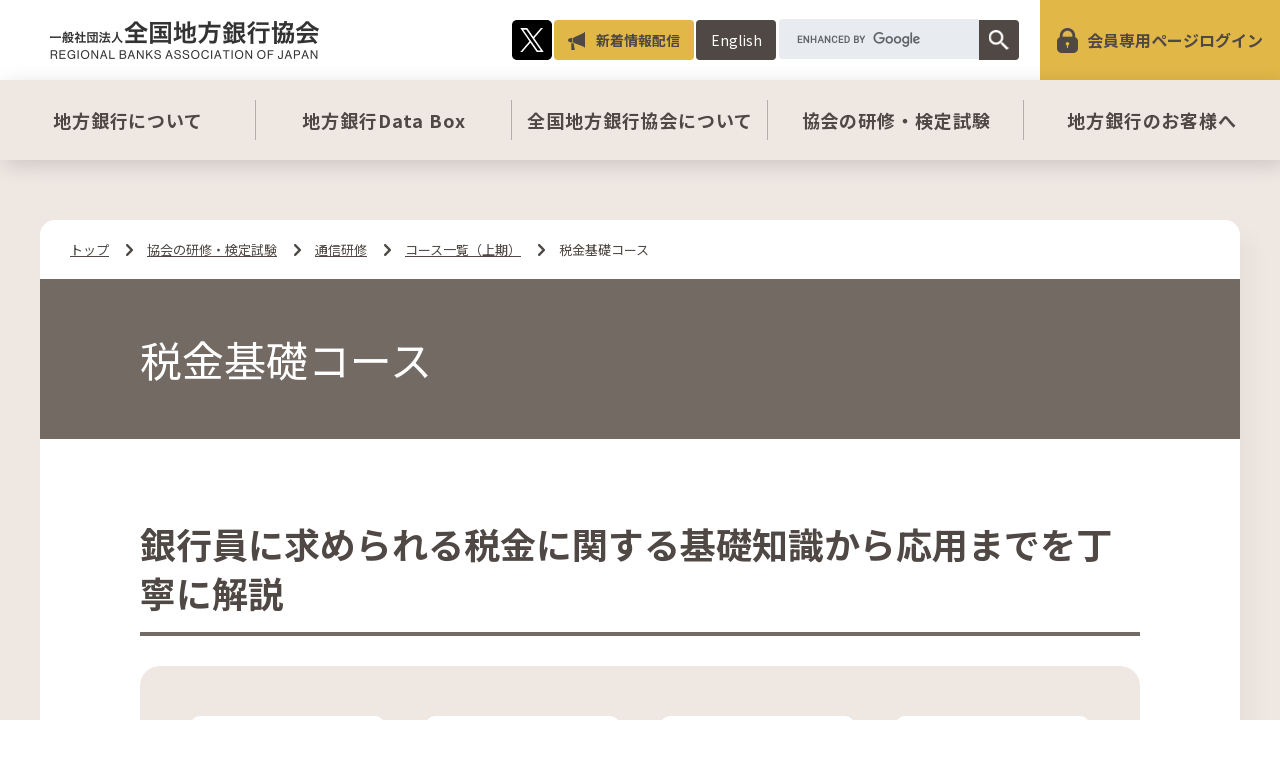

--- FILE ---
content_type: text/html
request_url: https://www.chiginkyo.or.jp/learning/self_study/000246.html
body_size: 26202
content:
<!DOCTYPE html>
<html lang="ja">

<head>
<!-- Google Tag Manager -->
<script>(function(w,d,s,l,i){w[l]=w[l]||[];w[l].push({'gtm.start':
new Date().getTime(),event:'gtm.js'});var f=d.getElementsByTagName(s)[0],
j=d.createElement(s),dl=l!='dataLayer'?'&l='+l:'';j.async=true;j.src=
'https://www.googletagmanager.com/gtm.js?id='+i+dl;f.parentNode.insertBefore(j,f);
})(window,document,'script','dataLayer','GTM-TBLHCJ3');</script>
<!-- End Google Tag Manager -->
	<meta charset="UTF-8" />
	<title>税金基礎コース｜一般社団法人全国地方銀行協会</title>
	<meta name="description" content='全国地方銀行協会では、地方銀行役職員等を対象に、通信研修による多数のプログラムを提供しています。' />
	<meta name="viewport" content="width=device-width" />
	<meta property="og:title" content='税金基礎コース｜一般社団法人全国地方銀行協会' />
	<meta property="og:type" content="website" />
	<meta property="og:url" content="https://www.chiginkyo.or.jp/" />
	<meta property="og:image" content="" />
	<meta property="og:description" content='全国地方銀行協会では、地方銀行役職員等を対象に、通信研修による多数のプログラムを提供しています。' />
	<meta property="og:site_name" content="一般社団法人全国地方銀行協会" />
	<link rel="preconnect" href="https://fonts.googleapis.com">
	<link rel="preconnect" href="https://fonts.gstatic.com" crossorigin>
	<link href="https://fonts.googleapis.com/css2?family=Noto+Sans+JP:wght@400;500;700;900&family=Montserrat:wght@400;500&family=Roboto&display=swap" rel="stylesheet">
	<link rel="stylesheet" href="/css/destyle.css" />
	<link rel="stylesheet" href="/css/magnific-popup.css">
	<link rel="stylesheet" href="/css/slick.css">
	<link rel="stylesheet" href="/css/style.css" />
	<link rel="stylesheet" href="/css/print.css" />
	<script src="/js/jquery.min.js"></script>
</head>


		<body id="top" class="page">
<!-- Google Tag Manager (noscript) -->
<noscript><iframe src="https://www.googletagmanager.com/ns.html?id=GTM-TBLHCJ3"
height="0" width="0" style="display:none;visibility:hidden"></iframe></noscript>
<!-- End Google Tag Manager (noscript) -->

<header id="header">
	<div class="header-top">
		<div class="logo">
			<a href="/">
				<picture>
					<source media="(max-width:767px)" srcset="/img/logo_sp.png">
					<img src="/img/logo.png" width="269" alt="">
				</picture>
			</a>
		</div>
		<div class="header-nav">
			<ul>
				<li><a href="https://x.com/chiginkyo/" target="_blank"><img src="/img/x.svg" width="40" height="40" alt="X"></a></li>
				<li><a href="/news_letter/" class="h-btn1"><span>新着<em>情報</em>配信</span></a></li>
				
				
						<li class="pc"><a href="/en_about_regional_banks/" class="h-btn2 en">English</a></li>
				
				<li class="sp j-heading">
					<div><span>検索</span></div>
				</li>
				<li class="g-search j-content2">
					<script async src="https://cse.google.com/cse.js?cx=31f99bf06a7a34f12"></script>
					<div class="gcse-search"></div>
				</li>
			</ul>
			<a href="/members/" class="h-btn3"><span>会員専用ページログイン</span></a>
		</div>
	</div>
	<!-- h-top -->
	<div class="btn__menu">
		<div>
			<span></span>
			<span></span>
			<span></span>
		</div>
	</div>
	<nav class="gnav">
		<div class="spheader-nav">
			<ul>
				<li><a href="/members/" class="h-btn3"><span>会員専用ページログイン</span></a></li>
				
						<li><a href="/en_about_regional_banks/" class="h-btn2 en">English</a></li>
				
			</ul>
		</div>
		<ul>
			<li>
				<a href="/regional_banks/">地方銀行について</a>
				<div class="j-heading"></div>
				<div class="submenu j-content2">
					<div class="submenu-box">
						<ul class="submenu-main">
							<li>
								<a href="/regional_banks/about/">
									<img src="/img/regional_banks/img1.png" width="110" alt="地方銀行の概要">
									<span>地方銀行の概要</span>
								</a>
							</li>
							<li>
								<a href="/regional_banks/faq/">
									<img src="/img/regional_banks/img2.png" width="110" alt="地方銀行を知ろう">
									<span>地方銀行を<br class="pc">知ろう</span>
								</a>
							</li>
							<li>
								<a href="/regional_banks/news/">
									<img src="/img/regional_banks/img3.png" width="110" alt="地方銀行ニュースリリース一覧">
									<span>地方銀行<br class="pc">ニュースリリース<br class="pc">一覧</span>
								</a>
							</li>
							<li>
								<a href="/regional_banks/recruit/">
									<img src="/img/regional_banks/img4.png" width="110" alt="地方銀行で働きたい方へ">
									<span>地方銀行で<br class="pc">働きたい方へ</span>
								</a>
							</li>
							<li>
								<a href="/regional_banks/initiative/">
									<img src="/img/regional_banks/img5.png" width="110" alt="地方銀行の取り組み">
									<span>地方銀行の<br class="pc">取り組み</span>
								</a>
							</li>
							<li>
								<a href="/regional_banks/list/">
									<img src="/img/regional_banks/img6.png" width="110" alt="地方銀行一覧">
									<span>地方銀行一覧</span>
								</a>
							</li>
						</ul>
						<!--<ul class="submenu-foot">
							<li>
								<a href="#">
									<img src="/img/icon-youtube.png" width="60" alt="動画ライブラリー">
									<span>動画ライブラリー</span>
								</a>
							</li>
							<li>
								<a href="#">
									<img src="/img/icon-qa.png" width="60" alt="Q＆A">
									<span>Q＆A</span>
								</a>
							</li>
						</ul>-->
						<div class="close">
							<img src="/img/close.png" width="16" height="16" alt="">
						</div>
					</div>
				</div>
			</li>
			<li>
				<a href="/data/">地方銀行Data Box</a>
				<div class="j-heading"></div>
				<div class="submenu j-content2">
					<div class="submenu-box">
						<ul class="submenu-main">
							<li>
								<a href="/data/result/">
									<img src="/img/data/img1.jpg" width="110" alt="決算の状況">
									<span>地方銀行の決算</span>
								</a>
							</li>
							<li>
								<a href="/data/deposit_loan/">
									<img src="/img/data/img3.jpg" width="110" alt="地方銀行の預金・貸出金等">
									<span>地方銀行の<br class="pc">預金・貸出金等</span>
								</a>
							</li>
							<li>
								<a href="/data/crits/">
									<img src="/img/data/img4.jpg" width="110" alt="CRITS&reg;実績デフォルト率">
									<span>CRITS&reg;実績<br class="pc">デフォルト率</span>
								</a>
							</li>
							<li>
								<a href="/data/others/">
									<img src="/img/data/img2.jpg" width="110" alt="その他">
									<span>その他</span>
								</a>
							</li>
						</ul>
						<!--<ul class="submenu-foot">
							<li>
								<a href="#">
									<img src="/img/icon-youtube.png" width="60" alt="動画ライブラリー">
									<span>動画ライブラリー</span>
								</a>
							</li>
							<li>
								<a href="#">
									<img src="/img/icon-qa.png" width="60" alt="Q＆A">
									<span>Q＆A</span>
								</a>
							</li>
						</ul>-->
						<div class="close">
							<img src="/img/close.png" width="16" height="16" alt="">
						</div>
					</div>
				</div>
			</li>
			<li>
				<a href="/association/">全国地方銀行協会について</a>
				<div class="j-heading"></div>
				<div class="submenu j-content2">
					<div class="submenu-box">
						<ul class="submenu-main">
							<li>
								<a href="/association/chairman_message/">
									<img src="/img/association/img1.jpg" width="110" alt="会長のご挨拶">
									<span>会長のご挨拶</span>
								</a>
							</li>
							<li>
								<a href="/association/about/">
									<img src="/img/association/img2.jpg" width="110" alt="協会の概要">
									<span>協会の概要</span>
								</a>
							</li>
							<li>
								<a href="/association/report/">
									<img src="/img/association/img3.jpg" width="110" alt="地銀協レポート">
									<span>地銀協レポート</span>
								</a>
							</li>
							<li>
								<a href="/association/opinion_infomation/">
									<img src="/img/association/img4.jpg" width="110" alt="意見・要望等／その他トピックス">
									<span>意見・要望等／<br class="pc">その他トピックス</span>
								</a>
							</li>
							<li>
								<a href="/association/donation/">
									<img src="/img/association/img5.jpg" width="110" alt="災害義援金の取り扱い">
									<span>災害義援金の<br class="pc">取り扱い</span>
								</a>
							</li>
							<li>
								<a href="/association/group_insurance/">
									<img src="/img/association/img6.jpg" width="110" alt="協会の団体保険">
									<span>協会の団体保険</span>
								</a>
							</li>
							<li>
								<a href="/association/study_group/">
									<img src="/img/association/img7.jpg" width="110" alt="後援研究会">
									<span>後援研究会</span>
								</a>
							</li>
							<li>
								<a href="/association/recruit/">
									<img src="/img/association/img8.jpg" width="110" alt="協会の採用情報">
									<span>協会の採用情報</span>
								</a>
							</li>
						</ul>
						<!--<ul class="submenu-foot">
							<li>
								<a href="#">
									<img src="/img/icon-youtube.png" width="60" alt="動画ライブラリー">
									<span>動画ライブラリー</span>
								</a>
							</li>
							<li>
								<a href="#">
									<img src="/img/icon-qa.png" width="60" alt="Q＆A">
									<span>Q＆A</span>
								</a>
							</li>
						</ul>-->
						<div class="close">
							<img src="/img/close.png" width="16" height="16" alt="">
						</div>
					</div>
				</div>
			</li>
			<li>
				<a href="/learning/">協会の研修・検定試験</a>
				<div class="j-heading"></div>
				<div class="submenu j-content2">
					<div class="submenu-box">
						<ul class="submenu-main">
							<li>
								<a href="/learning/seminar/">
									<img src="/img/learning/img1.jpg" width="110" alt="集合研修">
									<span>集合研修</span>
								</a>
							</li>
							<li>
								<a href="/learning/self_study/">
									<img src="/img/learning/img2.jpg" width="110" alt="通信研修">
									<span>通信研修</span>
								</a>
							</li>
							<li>
								<a href="/learning/compliance/">
									<img src="/img/learning/img3.jpg" width="110" alt="コンプライアンス検定試験">
									<span>コンプライアンス<br class="pc">検定試験</span>
								</a>
							</li>
							<li>
								<a href="/learning/hr/">
									<img src="/img/learning/img4.jpg" width="110" alt="研修担当者の方へ">
									<span>研修担当者の方へ</span>
								</a>
							</li>
						</ul>
						<!--<ul class="submenu-foot">
							<li>
								<a href="#">
									<img src="/img/icon-youtube.png" width="60" alt="動画ライブラリー">
									<span>動画ライブラリー</span>
								</a>
							</li>
							<li>
								<a href="#">
									<img src="/img/icon-qa.png" width="60" alt="Q＆A">
									<span>Q＆A</span>
								</a>
							</li>
						</ul>-->
						<div class="close">
							<img src="/img/close.png" width="16" height="16" alt="">
						</div>
					</div>
				</div>
			</li>
			<li>
				<a href="/customer/">地方銀行のお客様へ</a>
				<div class="j-heading"></div>
				<div class="submenu j-content2">
					<div class="submenu-box">
						<ul class="submenu-main">
							<li>
								<a href="/customer/disaster/">
									<img src="/img/customer/img2.jpg" width="110" alt="災害により被災された方への支援">
									<span>災害により被災さ<br class="pc">れた方への支援</span>
								</a>
							</li>
							<li>
								<a href="/customer/caution/">
									<img src="/img/customer/img3.jpg" width="110" alt="お客様へのご注意およびお願い">
									<span>お客様へのご注意<br class="pc">およびお願い</span>
								</a>
							</li>
							<li>
								<a href="/customer/another/">
									<img src="/img/customer/img4.jpg" width="110" alt="その他のご案内">
									<span>その他のご案内</span>
								</a>
							</li>
						</ul>
						<!--<ul class="submenu-foot">
							<li>
								<a href="#">
									<img src="/img/icon-youtube.png" width="60" alt="動画ライブラリー">
									<span>動画ライブラリー</span>
								</a>
							</li>
							<li>
								<a href="#">
									<img src="/img/icon-qa.png" width="60" alt="Q＆A">
									<span>Q＆A</span>
								</a>
							</li>
						</ul>-->
						<div class="close">
							<img src="/img/close.png" width="16" height="16" alt="">
						</div>
					</div>
				</div>
			</li>
		</ul>
		<div class="overlay"></div>
	</nav>
	<!-- <ul class="h_btn sp">
		<li><a href="/news_letter/"><img src="/img/ico1_sp.png" width="13" alt=""><span>新着配信</span></a></li>
		<li><img src="/img/ico2_sp.png" width="16" alt=""><span>検索</span></li>
		<li class="g-search">
			<form action="">
				<input type="text" placeholder="ENHANCED BY GOOGLE">
				<button><img src="/img/ico2.png" alt="search"></button>
			</form>
		</li>
	</ul> -->
</header>

	<main id="main">
		<section class="l-main container">
			<div class="breadcrum">
				
				
					
				
				
				<ul>
					<li><a href="/">トップ</a></li>
					<li><a href="/learning/">協会の研修・検定試験</a></li>
					<li><a href="/learning/self_study/">通信研修</a></li>
					<li><a href='1h'>コース一覧（上期）</a></li>
					<li>税金基礎コース</li>
				</ul>
			</div>
			<!-- breadcrum -->
			
			<div class="page-title">
				<div class="inner">
					<h1>税金基礎コース</h1>
				</div>
			</div>
			<!-- page-title -->			
			
			<div class="l-content inner">
				
				<div class="l-box-cont">
					
					
					
					
					
								
									
											
												<h2 class="title1">銀行員に求められる税金に関する基礎知識から応用までを丁寧に解説</h2>
											
									
								
								
								
								
							
					
					
								
								
								
								
									
										
												
													
												
												
												
												
												
										
												
												
													
												
												
												
												
										
												
												
												
													
												
												
												
										
												
												
												
												
													
												
												
										
										
										<div class="l-box">
											<ul class="l-box-list">
												<li>
													<div class="icon">
														<figure>
															<img src="/img/icon1.png" alt="受講期間">
															<figcaption>受講期間</figcaption>
														</figure>
													</div>
													<p>5か月</p>
												</li>
												<li>
													<div class="icon">
														<figure>
															<img src="/img/icon2.png" alt="受講料">
															<figcaption>受講料</figcaption>
														</figure>
													</div>
													<p>19,800円（税･送料込）</p>
												</li>
												<li>
													<div class="icon">
														<figure>
															<img src="/img/icon3.png" alt="テキスト">
															<figcaption>テキスト</figcaption>
														</figure>
													</div>
													<p>5冊</p>
												</li>
												<li>
													<div class="icon">
														<figure>
															<img src="/img/icon4.png" alt="添削回数">
															<figcaption>添削回数</figcaption>
														</figure>
													</div>
													<p>5回</p>
												</li>
												
											</ul>
										</div>
									
								
							
					
					
					
					
					
					
							<h3 class="title2">受講対象者</h3>
	









































































					
							<p class='  '>税金の基礎から相談対応力まで習得したい方</p>
		
		
	



































































					
							<h3 class="title2">ねらいと特長</h3>
	









































































					
							<ul class="dots dots-past-2020">
		
			
					
						
					
					
			
					
					
						
					
			
			
				<li><span class="point">・</span>銀行員としての必要な税金の基礎知識を習得可能</li>
			
		
			
					
						
					
					
			
					
					
						
					
			
			
				<li><span class="point">・</span>ケーススタディにより税金の知識を深め、お客様からの相談にも即応できる実力を養成</li>
			
		
			
					
						
					
					
			
					
					
						
					
			
			
				<li><span class="point">・</span>各種検定試験の事前学習にも最適</li>
			
		
			
					
						
					
					
			
					
					
						
					
			
			
				<li><span class="point">・</span>基礎知識編3分冊、ケーススタディ編2分冊の計5分冊を1回で学習可能</li>
			
		
	</ul>
































































					
							<h3 class="title2">テキスト名・主な内容</h3>
	









































































					
							<p class='bold  '>【基礎知識編】</p>
		
		
	



































































					
							<h4 class="title3">1.所得税</h4>
	






































































					
							<ul class="dots dots-past-2020">
		
			
					
						
					
					
			
					
					
						
					
			
			
				<li><span class="point">・</span>所得税の基礎</li>
			
		
			
					
						
					
					
			
					
					
						
					
			
			
				<li><span class="point">・</span>所得税の総論</li>
			
		
			
					
						
					
					
			
					
					
						
					
			
			
				<li><span class="point">・</span>各種所得金額</li>
			
		
			
					
						
					
					
			
					
					
						
					
			
			
				<li><span class="point">・</span>損益通算および損失の繰越控除　など</li>
			
		
	</ul>
































































					
							<h4 class="title3">2.法人税・消費税</h4>
	






































































					
							<ul class="dots dots-past-2020">
		
			
					
						
					
					
			
					
					
						
					
			
			
				<li><span class="point">・</span>法人税をとりまく全体像をみる</li>
			
		
			
					
						
					
					
			
					
					
						
					
			
			
				<li><span class="point">・</span>法人税法を理解するための基礎知識</li>
			
		
			
					
						
					
					
			
					
					
						
					
			
			
				<li><span class="point">・</span>法人税の実務に必要な基礎知識</li>
			
		
			
					
						
					
					
			
					
					
						
					
			
			
				<li><span class="point">・</span>消費税の性格としくみ</li>
			
		
			
					
						
					
					
			
					
					
						
					
			
			
				<li><span class="point">・</span>消費税の取引区分　など</li>
			
		
	</ul>
































































					
							<h4 class="title3">3.相続税・贈与税</h4>
	






































































					
							<ul class="dots dots-past-2020">
		
			
					
						
					
					
			
					
					
						
					
			
			
				<li><span class="point">・</span>相続と贈与の基礎</li>
			
		
			
					
						
					
					
			
					
					
						
					
			
			
				<li><span class="point">・</span>相続･贈与財産の評価</li>
			
		
			
					
						
					
					
			
					
					
						
					
			
			
				<li><span class="point">・</span>事業承継の考え方と自社株評価　など</li>
			
		
	</ul>
































































					
							<p class='bold  '>【ケーススタディ編】</p>
		
		
	



































































					
							<h4 class="title3">4.個人編</h4>
	






































































					
							<ul class="dots dots-past-2020">
		
			
					
						
					
					
			
					
					
						
					
			
			
				<li><span class="point">・</span>貯蓄と資産運用に係る税金の相談とその対応</li>
			
		
			
					
						
					
					
			
					
					
						
					
			
			
				<li><span class="point">・</span>マイホームの取得と売却に係る税金の相談とその対応</li>
			
		
			
					
						
					
					
			
					
					
						
					
			
			
				<li><span class="point">・</span>相続・贈与に係る税金の相談とその対応　など</li>
			
		
	</ul>
































































					
							<h4 class="title3">5.法人･個人事業主編</h4>
	






































































					
							<ul class="dots dots-past-2020">
		
			
					
						
					
					
			
					
					
						
					
			
			
				<li><span class="point">・</span>経営者・従業員に係る税金の相談とその対応</li>
			
		
			
					
						
					
					
			
					
					
						
					
			
			
				<li><span class="point">・</span>資本金・引当金等に係る税金の相談とその対応</li>
			
		
			
					
						
					
					
			
					
					
						
					
			
			
				<li><span class="point">・</span>個人事業主に係る税金の相談とその対応　など</li>
			
		
	</ul>
































































					
					
					
				</div>
				
			</div>
			<!-- l-content -->
		</section>
		<!-- content -->
	</main>
	


	<footer id="footer">
	<div class="footer-top">
		<div class="container">
			<div class="footer-col">
				<h4><a href="/">ホーム</a></h4>
				<ul>
					<li><a href="/news_topics/">新着情報一覧</a></li>
					<li><a href="/related_organizations_link/">関係機関へのリンク集</a></li>
					<li><a href="/members/">会員専用ページ</a></li>
				</ul>
			</div>
			<!-- col -->
			<div class="footer-col">
				<h4><a href="/regional_banks/">地方銀行について</a></h4>
				<ul>
					<li><a href="/regional_banks/about/">地方銀行の概要</a></li>
					<li><a href="/regional_banks/faq/">地方銀行を知ろう</a></li>
					<li><a href="/regional_banks/news/">地方銀行ニュースリリース一覧</a></li>
					<li><a href="/regional_banks/recruit/">地方銀行で働きたい方へ</a></li>
					<li><a href="/regional_banks/initiative/">地方銀行の取り組み</a></li>
					<li><a href="/regional_banks/list/">地方銀行一覧</a></li>
				</ul>
			</div>
			<!-- col -->
			<div class="footer-col">
				<h4><a href="/data/">地方銀行Data Box</a></h4>
				<ul>
					<li><a href="/data/result/">地方銀行の決算</a></li>
					<li><a href="/data/deposit_loan/">地方銀行の預金・貸出金等</a></li>
					<li><a href="/data/crits/">CRITS&reg;実績デフォルト率</a></li>
					<li><a href="/data/others/">その他</a></li>
				</ul>
			</div>
			<!-- col -->
			<div class="footer-col">
				<h4><a href="/association">全国地方銀行協会について</a></h4>
				<ul>
					<li><a href="/association/chairman_message/">会長のご挨拶</a></li>
					<li><a href="/association/about/">協会の概要</a></li>
					<li><a href="/association/opinion_infomation/">意見・要望等／その他トピックス</a></li>
					<li><a href="/association/report/">地銀協レポート</a></li>
					<li><a href="/association/donation/">災害義援金の取り扱い</a></li>
					<li><a href="/association/group_insurance/">協会の団体保険</a></li>
					<li><a href="/association/study_group/">後援研究会</a></li>
					<li><a href="/association/recruit">協会の採用情報</a></li>
				</ul>
			</div>
			<!-- col -->
			<div class="footer-col">
				<h4><a href="/learning/">協会の研修・検定試験</a></h4>
				<ul>
					<li><a href="/learning/seminar/">集合研修</a></li>
					<li><a href="/learning/self_study/">通信研修</a></li>
					<li><a href="/learning/compliance/">コンプライアンス検定試験</a></li>
					<li><a href="/learning/hr/">研修担当者の方へ</a></li>
				</ul>
			</div>
			<!-- col -->
			<div class="footer-col">
				<h4><a href="/customer/">地方銀行のお客様へ</a></h4>
				<ul>
					<li><a href="/customer/disaster/">災害により被災された方への支援</a></li>
					<li><a href="/customer/caution/">お客様へのご注意およびお願い</a></li>
					<li><a href="/customer/another/">その他のご案内</a></li>
				</ul>
			</div>
			<!-- col -->
		</div>
	</div>
	<div class="footer-bottom">
		<div class="container">
			<div class="footer-left">
				<div class="fogo">
					<a href="/">
						<picture>
							<source media="(max-width:767px)" srcset="/img/fogo_sp.png">
							<img src="/img/fogo.png" width="269" alt="">
						</picture>
					</a>
				</div>
				<p>〒104ｰ0033 東京都中央区新川1-28-23<br>東京ダイヤビルディング５号館５階<br>TEL: 03-6262-8250</p>
			</div>
			<div class="footer-right">
				<ul>
					<li><a href="/sitemap/">サイトマップ</a><span>|</span></li>
					<li><a href="/privacy_policy/">個人情報保護方針</a><span>|</span></li>
					<li><a href="/use_policy/">個人情報の利用目的</a></li>
				</ul>
				<p class="copyright en">All Rights Reserved,<br class="sp">Copyright &copy; REGIONAL BANKS ASSOCIATION OF JAPAN</p>
			</div>
		</div>
	</div>
</footer>
<div class="pagetop"><a href="#top"><img src="/img/ico9.png" width="16" height="16" alt=""></a></div>
<script src="/js/jquery.magnific-popup.min.js"></script>
<script src="/js/main.js"></script>
<script src="/js/slick.min.js"></script>
<script src="/js/top.js"></script>
</body>

</html>

--- FILE ---
content_type: text/css
request_url: https://www.chiginkyo.or.jp/css/style.css
body_size: 102670
content:
@charset "utf-8";
body {
	font-family: "Noto Sans JP", sans-serif;
	-webkit-text-size-adjust: 100%;
	background-color: #fff;
	color: #4f4844;
	font-size: 16px;
	line-height: 1.5;
}
.clearfix:after {
	content: " ";
	display: block;
	clear: both;
}
*,
*:before,
*:after {
	-moz-box-sizing: border-box;
	-webkit-box-sizing: border-box;
	box-sizing: border-box;
}
.en {
	font-weight: normal;
}
.font-ro {
	font-family: "Roboto", sans-serif;
}
.font-yu {
	font-family: YuGothic, "游ゴシック", sans-serif;
}
.container {
	max-width: 1200px;
	margin: 0 auto;
}
.inner {
	max-width: 1000px;
	margin: 0 auto;
}
.sp {
	display: none;
}
@media screen and (max-width: 1200px) {
	.container {
		padding: 0 30px;
	}
}
@media screen and (max-width: 767px) {
	.container {
		padding: 0 20px;
	}
	.pc {
		display: none;
	}
	.sp {
		display: block;
	}
}
#header {
	width: 100%;
	height: 160px;
	position: relative;
	z-index: 11;
}
.header-top {
	display: flex;
	align-items: center;
	justify-content: space-between;
	height: 80px;
}
.logo {
	margin: 0 0 0 50px;
}
.logo a {
	display: block;
}
.logo a:hover {
	opacity: 0.7;
}
.header-nav {
	display: flex;
	align-items: center;
}
.header-nav ul {
	display: flex;
	align-items: center;
}
.header-nav ul li {
	margin: 0 0 0 2px;
}
.header-nav ul li > a {
	border-radius: 4px;
	display: flex;
	align-items: center;
	justify-content: center;
	height: 40px;
	font-size: 14px;
}
.h-btn1 {
	width: 140px;
	background-color: #e1b848;
	font-weight: 700;
}
.h-btn1 span {
	display: block;
	padding: 0 0 0 28px;
	background: url(../img/ico1.png) no-repeat left center;
}
.h-btn1 em {
	font-style: normal;
}
.h-btn2 {
	width: 80px;
	background-color: #4f4844;
	color: #fff;
}
.h-btn2:hover {
	background-color: #6c635e;
}
.h-btn3 {
	display: flex;
	align-items: center;
	justify-content: center;
	width: 240px;
	height: 80px;
	background-color: #e1b848;
	margin: 0 0 0 20px;
	font-weight: 700;
}
.h-btn3 span {
	display: block;
	padding: 1px 0 1px 30px;
	background: url(../img/ico3.png) no-repeat left center;
}
.h-btn1:hover,
.h-btn3:hover {
	background-color: #ecc763;
}
.g-search form {
	display: flex;
}
.g-search input {
	width: 200px;
	border-radius: 4px 0 0 4px;
	background-color: #e8ecf0 !important;
	font-size: 13px;
	padding: 8px 18px;
}
.g-search button {
	width: 40px;
	height: 40px;
	border-radius: 0 4px 4px 0;
	background-color: #4f4844;
	text-align: center;
}
/* google custom search */
.gsc-control-cse {
	padding: 0 !important;
}
form.gsc-search-box {
	margin-bottom: 0 !important;
}
table.gsc-search-box {
	margin-bottom: 0 !important;
}
table.gsc-search-box td.gsc-input {
	padding-right: 0 !important;
}
.gsc-input-box {
	border: none !important;
	background: none !important;
}
.gsib_a {
	padding: 0 !important;
}
input.gsc-input {
	width: 200px !important;
	height: 40px !important;
	border-radius: 4px 0 0 4px !important;
	background-color: #e8ecf0 !important;
	font-size: 13px !important;
	padding: 8px 18px !important;
	background-position: left 18px center !important;
}
.gsst_b {
	padding: 0 !important;
}
.gsst_a {
	display: none !important;
	padding: 0 !important;
}
.gscb_a {
	display: none !important;
}
.gsc-search-button {
	margin-left: 0 !important;
}
.g-search button {
	width: 40px !important;
	height: 40px !important;
	border-radius: 0 4px 4px 0 !important;
	background-color: #4f4844 !important;
	text-align: center;
}
.gsc-search-button-v2 {
	font-size: 0;
	padding: 0 !important;
	vertical-align: middle;
	border: none !important;
	border-color: #3079ed;
	background-image: url("/img/ico2.png");
	background-repeat: no-repeat;
	background-position: center;
	background-size: 20px;
}
.gsc-search-button-v2 svg {
	display: none !important;
}

.gnav {
	width: 100%;
	position: relative;
	right: 0;
	top: 0;
	z-index: 11;
	box-shadow: 5px 5px 20px 0px rgba(0, 0, 0, 0.15);
	-webkit-box-shadow: 5px 5px 20px 0px rgba(0, 0, 0, 0.15);
	-moz-box-shadow: 5px 5px 20px 0px rgba(0, 0, 0, 0.15);
}
.gnav.is-fixed {
	position: fixed;
}
.gnav ul {
	display: flex;
	background-color: #efe7e2;
}
.gnav ul li {
	width: 25%;
}
.gnav ul li a {
	display: flex;
	align-items: center;
	justify-content: center;
	height: 80px;
	font-size: 18px;
	letter-spacing: 0.05em;
	font-weight: 700;
	position: relative;
}
.gnav ul li a::after {
	content: "";
	width: 1px;
	height: 40px;
	background-color: #afafaf;
	position: absolute;
	right: 0;
	top: 50%;
	margin: -20px 0 0;
}
.gnav > ul > li:last-child > a::after {
	display: none;
}
.spheader-nav {
	display: none;
}
@media screen and (min-width: 1025px) {
	.gnav > ul > li > a::before {
		content: "";
		width: 130px;
		height: 2px;
		background-color: #736a63;
		position: absolute;
		left: 50%;
		bottom: 10px;
		margin: 0 0 0 -65px;
		opacity: 0;
		transition: 0.3s;
	}
	.gnav > ul > li.is-hover > a {
		background-color: #dbd1cc;
		box-shadow: 25px 25px 30px 0px rgba(0, 0, 0, 0.15);
		-webkit-box-shadow: 25px 25px 30px 0px rgba(0, 0, 0, 0.15);
		-moz-box-shadow: 25px 25px 30px 0px rgba(0, 0, 0, 0.15);
	}
	.gnav > ul > li:hover > a::before {
		opacity: 1;
	}
}
@media (min-width: 1025px) and (max-width: 1200px) {
	.logo {
		margin: 0;
		padding: 0 20px;
		max-width: calc(100% - 768px);
	}
	.gnav ul li a {
		font-size: 15px;
	}
}
@media screen and (max-width: 1024px) {
	#header {
		height: 60px;
		position: fixed;
		left: 0;
		top: 0;
		background-color: #fff;
	}
	.header-top {
		height: 60px;
	}
	.logo {
		width: calc(100% - 190px);
		max-width: 290px;
		margin: 0;
		padding: 0 0 0 20px;
	}
	.gnav {
		background-color: #efe7e2;
		position: fixed;
		top: 59px;
		transform: translateX(100%);
		transition: transform 0.3s ease-in-out;
		max-height: calc(100vh - 60px);
		overflow: auto;
		-webkit-overflow-scrolling: touch;
		padding: 20px;
	}
	.menu-open .gnav {
		transform: translateX(0);
	}
	.gnav ul {
		display: block;
	}
	.gnav ul li {
		width: 100%;
		position: relative;
	}
	.gnav .j-heading {
		position: absolute;
		left: 0;
		top: 0;
		width: 100%;
		height: 60px;
		z-index: 11;
		background: url(../img/off.png) no-repeat right center / 30px;
	}
	.gnav .j-heading.is-open {
		background: url(../img/on.png) no-repeat right center / 30px;
	}
	.gnav ul li a::after {
		display: none;
	}
	.gnav ul li a {
		height: 60px;
		font-size: 14px;
	}
	.spheader-nav {
		display: block;
		background-color: #efe7e2;
		padding: 0 20px;
	}
	.spheader-nav ul {
		display: flex;
		justify-content: space-between;
		margin: 0 0 20px;
	}
	.spheader-nav ul li {
		width: calc(100% - 100px);
	}
	.spheader-nav ul li:last-child {
		width: 90px;
	}
	.gnav .spheader-nav a {
		width: 100%;
		height: 60px;
		margin: 0;
		font-size: 13px;
		border-radius: 10px;
	}
	.h-btn3 span {
		padding: 1px 0 1px 20px;
		background: url(../img/ico3_sp.png) no-repeat left center;
		background-size: 15px 18px;
	}
	.gnav > ul {
		background-color: #fff;
		padding: 20px;
		border-radius: 8px;
	}
	.gnav > ul > li {
		border-bottom: 1px solid #e7e7e7;
	}
	.gnav > ul > li > a {
		justify-content: flex-start;
	}
	.h-btn1 em {
		display: none;
	}
}
@media screen and (max-width: 767px) {
	.logo {
		padding: 0 10px;
	}
	/* .logo img {
		width: 165px;
	} */
}
@media screen and (max-width: 360px) {
	.spheader-nav {
		padding: 0;
	}
	.logo {
		padding: 0 5px;
	}
	/* .logo img {
		width: 110px;
	} */
}

#main {
	background-color: #efe7e2;
}
/* mainvisual */
.mainvisual {
	overflow: hidden;
	position: relative;
}
.mainvisual .slick-item {
	text-align: center;
}
.mainvisual .slick-item img {
	width: 100%;
	margin: 0 auto;
}
.mainvisual .slick-dots {
	position: absolute;
	left: 0;
	bottom: 84px;
	width: 100%;
}
.slick-dots {
	display: flex;
	align-items: center;
	justify-content: center;
}
.slick-dots li {
	width: 12px;
	height: 12px;
	border-radius: 100%;
	margin: 0 9px;
	background-color: #fff;
	position: relative;
}
.slick-dots li.slick-active {
	background-color: #736a63;
}
.slick-dots li button {
	opacity: 0;
	/* position: absolute;
	left: 0;
	top: 0; */
}
.slick-arrow {
	font-size: 0;
	line-height: 0;
	color: transparent;
	box-shadow: 15px 15px 20px 0px rgba(0, 0, 0, 0.15);
	-webkit-box-shadow: 15px 15px 20px 0px rgba(0, 0, 0, 0.15);
	-moz-box-shadow: 15px 15px 20px 0px rgba(0, 0, 0, 0.15);
	background-color: #fff;
	width: 70px;
	height: 70px;
	border-radius: 50%;
	position: absolute;
	z-index: 3;
}
.slick-prev {
	background-image: url(../img/ico5.png);
	background-repeat: no-repeat;
	background-position: center;
	background-size: 16px;
}
.slick-next {
	background-image: url(../img/ico4.png);
	background-repeat: no-repeat;
	background-position: center;
	background-size: 16px;
}
.mainvisual .slick-arrow {
	top: 50%;
	margin: -35px 0 0;
}
.mainvisual .slick-prev {
	left: 15px;
}
.mainvisual .slick-next {
	right: 15px;
}
@media screen and (max-width: 1024px) {
	#main {
		padding: 60px 0 0;
	}
	.mainvisual {
		background-color: #fff;
		padding: 0 0 25px;
	}
	.mainvisual .slick-dots {
		bottom: -25px;
	}
	.slick-dots li {
		width: 8px;
		height: 8px;
		margin: 0 4px;
		border: 1px solid #736a63;
	}
	.slick-dots li.slick-active {
		background-color: #736a63;
		width: 10px;
		height: 10px;
	}
	.slick-arrow {
		width: 50px;
		height: 50px;
	}
	.slick-prev {
		background-size: 10px;
	}
	.slick-next {
		background-size: 10px;
	}
}
/* m-box */
.m-box {
	width: 500px;
	height: 260px;
	display: flex;
	justify-content: center;
	align-items: center;
	background-color: rgba(255, 255, 255, 0.9);
	border-radius: 15px;
	position: absolute;
	left: 50%;
	top: 50%;
	transform: translate(-50%, -50%);
	font-weight: 700;
}
.m-box dt {
	font-size: 22px;
	/* letter-spacing: 0.12em; */
	letter-spacing: 0.1em;
	margin: 0 0 10px;
}
.m-box dd {
	font-size: 46px;
	line-height: 1.4;
}
.m-box a {
	display: flex;
	align-items: center;
	justify-content: center;
	width: 160px;
	height: 40px;
	border-radius: 4px;
	background: url(../img/ico7.png) no-repeat right 12px center #4f4844;
	background-size: 14px;
	color: #fff;
	font-size: 15px;
	position: absolute;
	right: 50px;
	bottom: 50px;
	padding: 0 12px 3px 0;
}
.m-box a:hover {
	background-color: #6c635e;
}
@media screen and (max-width: 1024px) {
	.m-box {
		width: 100%;
		height: auto;
		padding: 20px 0;
		border-radius: 0;
		left: 0%;
		top: inherit;
		bottom: 45px;
		transform: translate(0%, 0%);
	}
	/* .m-box dt{
		font-size: 14px;
	}
	.m-box dd{
		font-size: 20px;
	} */
	.m-box dd .pc {
		display: none;
	}
	.m-box a {
		display: none;
	}
}
@media screen and (max-width: 767px) {
	.m-box {
		bottom: 35px;
	}
	.m-box dt {
		font-size: 14px;
		letter-spacing: 0.3em;
		margin: 0 0 7px;
	}
	.m-box dd {
		font-size: 20px;
		letter-spacing: 0.12em;
	}
}

.title {
	letter-spacing: 0.1em;
	text-align: center;
	font-weight: 700;
	margin: 0 0 40px;
}
.title span {
	font-size: 40px;
	font-weight: 500;
	line-height: 1;
}
@media screen and (max-width: 1024px) {
	.title {
		margin: 0 0 25px;
	}
}
@media screen and (max-width: 767px) {
	.title {
		font-size: 13px;
	}
	.title span {
		font-size: 30px;
	}
}
/* news */
.news .container {
	background-color: #fff;
	border-radius: 15px;
	margin: -50px auto 0;
	padding: 90px 0 100px;
	position: relative;
	z-index: 3;
	box-shadow: 15px 15px 20px 0px rgba(0, 0, 0, 0.03);
	-webkit-box-shadow: 15px 15px 20px 0px rgba(0, 0, 0, 0.03);
	-moz-box-shadow: 15px 15px 20px 0px rgba(0, 0, 0, 0.03);
}
.news-list {
	margin: 0 0 50px;
}
.news-list li {
	position: relative;
	transition: 0.3s;
	display: none;
}
.news-list.show li {
	display: block;
}
@media screen and (min-width: 768px) {
	.news-list li:hover {
		box-shadow: 25px 25px 40px 0px rgba(0, 0, 0, 0.15);
		-webkit-box-shadow: 25px 25px 40px 0px rgba(0, 0, 0, 0.15);
		-moz-box-shadow: 25px 25px 40px 0px rgba(0, 0, 0, 0.15);
	}
	.news-list li:hover dl {
		border-color: #fff;
	}
}
.news-list dl {
	height: 80px;
	display: flex;
	align-items: center;
	max-width: 1000px;
	margin: 0 auto;
	border-bottom: 1px solid #e7e7e7;
	background: url(../img/ico10.png) no-repeat right 30px center;
}
.news-list li:first-child dl {
	border-top: 1px solid #e7e7e7;
}
.news-list dt {
	width: 160px;
	padding: 2px 0 0 30px;
	font-size: 18px;
}
.news-list dd {
	width: calc(100% - 160px);
	font-size: 15px;
	padding: 0 60px 0 0;
}
.news-list a::after {
	content: "";
	position: absolute;
	left: 0;
	top: 0;
	right: 0;
	bottom: 0;
}
.news-list a {
	display: block;
	width: 100%;
	white-space: nowrap;
	overflow: hidden;
	text-overflow: ellipsis;
}
.news-list a:hover {
	text-decoration: underline;
}
.news-list.community_based_news-list dt {
	width: 300px;
}
.news-list.community_based_news-list dd {
	width: calc(100% - 300px);
}
.readmore {
	background: url(../img/ico11.png) no-repeat center bottom 9px #ebebeb;
	border-radius: 20px;
	height: 70px;
	font-size: 18px;
	font-weight: 700;
	display: flex;
	align-items: center;
	justify-content: center;
	padding: 0 0 9px;
	cursor: pointer;
	margin: 0 0 20px;
	transition: 0.3s;
}
@media screen and (min-width: 768px) {
	.readmore:hover {
		box-shadow: 25px 25px 40px 0px rgba(0, 0, 0, 0.15);
		-webkit-box-shadow: 25px 25px 40px 0px rgba(0, 0, 0, 0.15);
		-moz-box-shadow: 25px 25px 40px 0px rgba(0, 0, 0, 0.15);
	}
}
.viewmore {
	display: flex;
	justify-content: flex-end;
}
.viewmore a {
	width: 425px;
	height: 70px;
	background: url(../img/ico10.png) no-repeat right 20px center #ebebeb;
	border-radius: 20px;
	display: flex;
	align-items: center;
	justify-content: center;
	font-weight: 700;
	position: relative;
	padding: 0 20px 0 0;
}
.viewmore a::before {
	content: "";
	position: absolute;
	left: 0;
	top: 0;
	right: 0;
	bottom: 0;
	background: rgb(117, 130, 144);
	background: linear-gradient(90deg, rgba(117, 130, 144, 1) 0%, #ebebeb 100%);
	border-radius: 20px 0 0 20px;
	opacity: 0.3;
	transition: 0.3s;
	max-width: 60%;
}
@media screen and (min-width: 768px) {
	.viewmore a:hover {
		box-shadow: 25px 25px 40px 0px rgba(0, 0, 0, 0.15);
		-webkit-box-shadow: 25px 25px 40px 0px rgba(0, 0, 0, 0.15);
		-moz-box-shadow: 25px 25px 40px 0px rgba(0, 0, 0, 0.15);
	}
}
.viewmore a:hover::before {
	opacity: 0;
}
.viewmore a span {
	position: relative;
	z-index: 3;
}
@media screen and (max-width: 1024px) {
	.news .container {
		border-radius: 0;
		margin: 0;
		padding: 40px 30px 50px;
	}
	.news-list {
		margin: 0 0 30px;
	}
}
@media screen and (max-width: 767px) {
	.news .container {
		padding: 25px 20px 50px;
	}
	.news-list {
		margin: 0 0 25px;
	}
	.news-list dl {
		height: auto;
		min-height: 60px;
		background: url(../img/ico4.png) no-repeat right center;
		background-size: 9px;
		align-items: flex-start;
		padding: 12px 0;
	}
	.news-list dt {
		width: 95px;
		padding: 0 0 0 10px;
		font-size: 13px;
		position: relative;
		top: -2px;
	}
	.news-list dd {
		width: calc(100% - 95px);
		font-size: 11px;
		padding: 0 20px 0 0;
	}
	.news-list a {
		display: -webkit-box;
		-webkit-line-clamp: 2;
		-webkit-box-orient: vertical;
		white-space: inherit;
	}
	.news-list.community_based_news-list dl {
		flex-wrap: wrap;
	}
	.news-list.community_based_news-list dt {
		width: 100%;
	}
	.news-list.community_based_news-list dd {
		width: 100%;
		padding: 0 20px 0 10px;
	}
	.readmore {
		background: url(../img/ico11_sp.png) no-repeat center bottom 8px #ebebeb;
		background-size: 9px;
		border-radius: 10px;
		height: 50px;
		font-size: 13px;
		padding: 0 0 8px;
		margin: 0 0 30px;
	}
	.viewmore {
		display: block;
		padding: 0 20px;
	}
	.viewmore a {
		width: 100%;
		height: 60px;
		background: url(../img/ico4.png) no-repeat right 20px center #ebebeb;
		background-size: 9px;
		border-radius: 10px;
		font-size: 13px;
		padding: 0 10px 0 0;
	}
	.viewmore a::before {
		border-radius: 10px 0 0 10px;
	}
	.viewmore a span {
		top: -2px;
	}
}

.notices {
	margin: 60px 0 20px;
	display: flex;
}
.notices h3 {
	width: 200px;
	display: flex;
	justify-content: center;
	align-items: center;
	border-radius: 10px 0 0 10px;
	background-color: #ff3f33;
	color: #fff;
	font-size: 18px;
	font-weight: 700;
}
.notices h3 span {
	display: block;
	padding: 55px 0 0;
	background: url(../img/ico6.png) no-repeat center top;
}
.notices ul {
	width: calc(100% - 200px);
	border-top: 1px solid #e1e1e1;
}
.notices ul li {
	border-bottom: 1px solid #e1e1e1;
	height: 51px;
	display: flex;
	align-items: center;
	background: url(../img/ico10.png) no-repeat right 30px center;
}
.notices ul li a {
	font-size: 15px;
	font-weight: 500;
	color: #ff3f33;
	padding: 0 50px 0 30px;
	display: block;
	width: 100%;
	white-space: nowrap;
	overflow: hidden;
	text-overflow: ellipsis;
}
.notices ul li a:hover {
	text-decoration: underline;
}
@media screen and (max-width: 1024px) {
	.notices ul li {
		background-position: right 20px center;
	}
}
@media screen and (max-width: 767px) {
	.notices {
		margin: 50px 0 25px;
		display: block;
	}
	.notices h3 {
		width: 100%;
		height: 40px;
		justify-content: flex-start;
		border-radius: 5px 5px 0 0;
		font-size: 15px;
		padding: 0 10px;
	}
	.notices h3 span {
		padding: 0 0 3px 30px;
		background: url(../img/ico6_sp.png) no-repeat left center;
		background-size: 20px;
	}
	.notices ul {
		width: 100%;
	}
	.notices ul li {
		height: auto;
		min-height: 65px;
		background: url(../img/ico4.png) no-repeat right center;
		background-size: 9px;
		align-items: center;
	}
	.notices ul li a {
		font-size: 11px;
		padding: 0 20px 0 10px;
		display: -webkit-box;
		-webkit-line-clamp: 2;
		-webkit-box-orient: vertical;
		white-space: inherit;
	}
	.notices ul li a:hover {
		text-decoration: underline;
	}
}
/* topics */
.topics {
	padding: 90px 0 75px;
	position: relative;
	overflow: hidden;
}
.topics::before {
	content: "";
	width: calc(50% - 640px);
	height: 100%;
	background-color: #efe7e2;
	position: absolute;
	left: 0;
	top: 0;
	z-index: 3;
}
.topics .title {
	margin: 0;
}
.topics .slick-item {
	width: 350px;
	padding: 50px 50px 60px 0;
}
.topics .photo {
	position: relative;
}
.topics .photo::before {
	content: "";
	position: absolute;
	left: 0;
	top: 0;
	right: 0;
	bottom: 0;
	background-color: rgba(0, 0, 0, 0.25);
	border-radius: 15px;
	transition: 0.3s;
}
.topics .photo::after {
	content: "";
	width: 100%;
	height: 95%;
	position: absolute;
	left: 0;
	top: 0;
}
.tag1::after {
	background: url(../img/tag1.png) no-repeat center;
}
.tag2::after {
	background: url(../img/tag2.png) no-repeat center;
}
.tag3::after {
	background: url(../img/tag3.png) no-repeat center;
}
.tag4::after {
	background: url(../img/tag4.png) no-repeat center;
}
.topics .photo img {
	display: block;
	border-radius: 15px;
}
.topics .slick-item a {
	position: absolute;
	left: 0;
	top: 0;
	right: 0;
	bottom: 0;
	z-index: 1;
	display: flex;
	flex-direction: column;
	justify-content: flex-end;
	border-radius: 15px;
	color: #fff;
	padding: 28px 30px;
	font-size: 13px;
	line-height: 1.15;
	text-shadow: 0 5px 5px rgba(0, 0, 0, 0.5), 5px 0 5px rgba(0, 0, 0, 0.5), 0 5px 5px rgba(0, 0, 0, 0.5), 5px 0 5px rgba(0, 0, 0, 0.5);
	background: url(../img/ico7.png) no-repeat right 20px bottom 20px;
	background-size: 14px;
}
.topics .slick-item a span {
	display: block;
	line-height: 1;
}
.topics .slick-item a span.font-yu {
	margin: 0 0 15px;
	font-size: 24px;
	font-weight: bold;
}
@media screen and (min-width: 768px) {
	.topics .slick-item a:hover {
		box-shadow: 15px 15px 40px 0px rgba(0, 0, 0, 0.4);
		-webkit-box-shadow: 15px 15px 40px 0px rgba(0, 0, 0, 0.4);
		-moz-box-shadow: 15px 15px 40px 0px rgba(0, 0, 0, 0.4);
	}
}
.topics .slick-dots {
	width: 100%;
	position: relative;
	top: -15px;
}
.topics .slick-prev {
	top: -64px;
	right: 80px;
}
.topics .slick-next {
	top: -64px;
	right: 0;
}
.topics .slick-list {
	overflow: inherit;
}
@media screen and (max-width: 1024px) {
	.topics {
		padding: 50px 0 35px;
	}
	.topics .slick-item {
		width: 300px;
		padding: 30px 30px 40px 0;
	}
	.topics .slick-prev {
		right: 60px;
	}
	.topics .slick-item a span.font-yu {
		font-size: 18px;
	}
}
@media screen and (max-width: 767px) {
	.topics {
		padding: 50px 0;
	}
	.topics::before {
		display: none;
	}
	.topics .title {
		margin: 0;
	}
	.topics .slick-item {
		/* width: 315px; */
		width: 284px;
		padding: 25px 10px;
	}
	.tag1::after {
		background: url(../img/tag1_sp.png) no-repeat center;
		background-size: 90px 103px;
	}
	.tag2::after {
		background: url(../img/tag2_sp.png) no-repeat center;
		background-size: 82px 88px;
	}
	.tag3::after {
		background: url(../img/tag3_sp.png) no-repeat center;
		background-size: 76px 99px;
	}
	.tag4::after {
		background: url(../img/tag4.png) no-repeat center;
	}
	.topics .slick-item a span.font-yu {
		margin: 0 0 10px;
	}
	.topics .slick-dots {
		top: 0;
	}
	.topics .slick-prev {
		top: 50%;
		margin: -25px 0 0;
		right: inherit;
		left: -5px;
	}
	.topics .slick-next {
		top: 50%;
		margin: -25px 0 0;
		right: -5px;
	}
	.topics .slick-list {
		overflow: inherit;
	}
}
/* pickup */
.pickup .container {
	background-color: #fff;
	border-radius: 15px;
	padding: 90px 0 80px;
	box-shadow: 15px 15px 20px 0px rgba(0, 0, 0, 0.03);
	-webkit-box-shadow: 15px 15px 20px 0px rgba(0, 0, 0, 0.03);
	-moz-box-shadow: 15px 15px 20px 0px rgba(0, 0, 0, 0.03);
}
.pickup ul {
	display: flex;
	flex-wrap: wrap;
}
.pickup ul li {
	margin: 5px;
}
.pickup ul li a {
	display: flex;
	justify-content: center;
	align-items: center;
	text-align: center;
	width: 190px;
	height: 80px;
	border-radius: 10px;
	background: url(../img/ico10.png) no-repeat right 12px center #f4d06f;
	line-height: 1.25;
	font-weight: 700;
	padding: 0 30px 0 10px;
}
@media screen and (min-width: 768px) {
	.pickup ul li a:hover {
		box-shadow: 25px 25px 40px 0px rgba(0, 0, 0, 0.3);
		-webkit-box-shadow: 25px 25px 40px 0px rgba(0, 0, 0, 0.3);
		-moz-box-shadow: 25px 25px 40px 0px rgba(0, 0, 0, 0.3);
		position: relative;
		z-index: 1;
	}
	.pickup .readmore {
		display: none !important;
	}
}
@media screen and (max-width: 1024px) {
	.pickup .container {
		border-radius: 0;
		padding: 50px 30px;
	}
	.pickup ul li {
		width: calc(33.33% - 10px);
	}
	.pickup ul li a {
		width: 100%;
	}
}
@media screen and (max-width: 992px) {
	.pickup ul {
		margin: 0 -5px;
	}
}
@media screen and (max-width: 767px) {
	.pickup .title {
		margin: 0 0 20px;
	}
	.pickup .container {
		padding: 50px 20px;
	}
	.pickup ul li {
		width: calc(50% - 10px);
		display: none;
	}
	.pickup ul li:nth-child(-n + 6) {
		display: block;
	}
	.pickup ul li a {
		height: 60px;
		border-radius: 10px;
		background: url(../img/ico4.png) no-repeat right 10px center #f4d06f;
		background-size: 9px;
		font-size: 13px;
	}
	.pickup .readmore {
		margin: 20px 0 0;
	}
}
/* link */
.link {
	padding: 90px 0 100px;
	overflow: hidden;
}
.link .container {
	max-width: 1300px;
}
.link-cont {
	padding: 0 0 0 50px;
	background-color: #736a63;
	border-radius: 15px;
}
.link .slick-item {
	width: 400px;
	padding: 50px 10px 50px 0;
}
.link-wrap {
	position: relative;
}
.link .slick-item img {
	display: block;
	width: 390px;
	height: 200px;
	object-fit: cover;
	border-radius: 15px;
}
.link .slick-item a {
	position: absolute;
	left: 0;
	top: 0;
	right: 0;
	bottom: 0;
	z-index: 1;
	display: flex;
	justify-content: center;
	align-items: center;
	border-radius: 15px;
	background: url(../img/ico7.png) no-repeat right 10px bottom 10px;
	background-size: 14px;
}
.link .slick-item a._blank {
	background: url(../img/ico8.png) no-repeat right 5px bottom 5px;
	background-size: 24px;
}
@media screen and (min-width: 768px) {
	.link .slick-item a:hover {
		z-index: 3;
		box-shadow: 15px 15px 40px 0px rgba(0, 0, 0, 0.4);
		-webkit-box-shadow: 15px 15px 40px 0px rgba(0, 0, 0, 0.4);
		-moz-box-shadow: 15px 15px 40px 0px rgba(0, 0, 0, 0.4);
	}
}
.link .slick-item a span {
	display: flex;
	justify-content: center;
	align-items: center;
	background-color: #fff;
	width: 210px;
	height: 100px;
	border-radius: 10px;
	font-size: 20px;
	font-weight: 500;
}
.link .slick-dots {
	position: absolute;
	left: 0;
	bottom: -36px;
	width: 100%;
}
.link .slick-arrow {
	top: 50%;
	margin: -35px 0 0;
}
.link .slick-prev {
	left: -85px;
}
.link .slick-next {
	right: -35px;
}
@media screen and (max-width: 1024px) {
	.link {
		padding: 40px 0 60px;
	}
	.link-cont {
		padding: 0 0 0 30px;
		background-color: #736a63;
		border-radius: 15px;
	}
	.link .slick-item {
		width: 310px;
		padding: 30px 10px 30px 0;
	}
	.link .slick-item img {
		width: 300px;
		height: 154px;
	}
	.link .slick-dots {
		bottom: -26px;
	}
	.link .slick-arrow {
		margin: -25px 0 0;
	}
	.link .slick-prev {
		left: -55px;
	}
	.link .slick-next {
		right: -25px;
	}
}
@media screen and (max-width: 767px) {
	.link {
		padding: 50px 0;
	}
	.link .title {
		margin: 0;
	}
	.link-cont {
		padding: 0;
		background-color: transparent;
		border-radius: 0;
	}
	.link .slick-item {
		width: 315px;
		padding: 25px 20px;
	}
	.link .slick-item img {
		width: 100%;
		height: auto;
	}
	.link .slick-dots {
		bottom: 0;
	}
	.link .slick-prev {
		left: -5px;
	}
	.link .slick-next {
		right: -5px;
	}
	.link .slick-item a span {
		width: 185px;
		height: 80px;
		font-size: 15px;
		border-radius: 5px;
	}
}
/* footer */
.footer-top {
	padding: 75px 0;
	font-weight: 700;
}
.footer-top .container {
	display: flex;
	justify-content: space-between;
}
.footer-top .footer-col {
	width: 15.6%;
}
.footer-top h4 {
	font-size: 14px;
	margin: 0 0 20px;
}
.footer-top ul li {
	margin: 0 0 13px;
}
.footer-top ul li:last-child {
	margin: 0;
}
.footer-top ul li a {
	display: block;
	font-size: 12px;
}
.footer-top a:hover {
	text-decoration: underline;
}
.footer-bottom {
	background-color: #736a63;
	color: #fff;
}
.footer-bottom .container {
	display: flex;
	align-items: center;
	justify-content: space-between;
	height: 180px;
}
.footer-left {
	width: 50%;
	display: flex;
	align-items: center;
	justify-content: space-between;
	padding: 0 25px 0 0;
}
.footer-left p {
	font-size: 13px;
	font-weight: 700;
	line-height: 1.7;
}
.footer-right {
	width: 50%;
	padding: 0 100px 0 0;
}
.footer-right ul {
	display: flex;
	justify-content: flex-end;
	margin: 0 0 15px;
}
.footer-right li a {
	font-size: 14px;
	font-weight: 500;
	display: inline-block;
}
.footer-right li span {
	display: inline-block;
	padding: 0 20px;
}
.copyright {
	font-size: 12px;
	text-align: right;
}
.pagetop {
	position: fixed;
	right: 20px;
	bottom: 80px;
	z-index: 10;
	display: none;
}
.pagetop a {
	display: flex;
	justify-content: center;
	align-items: center;
	box-shadow: 15px 15px 20px 0px rgba(0, 0, 0, 0.15);
	-webkit-box-shadow: 15px 15px 20px 0px rgba(0, 0, 0, 0.15);
	-moz-box-shadow: 15px 15px 20px 0px rgba(0, 0, 0, 0.15);
	background-color: #fff;
	width: 80px;
	height: 80px;
	border-radius: 50%;
}
@media (min-width: 1025px) and (max-width: 1200px) {
	.footer-left {
		display: block;
	}
	.fogo {
		margin: 0 0 20px;
	}
	.footer-right {
		padding: 0;
	}
}
@media screen and (max-width: 1024px) {
	.footer-top {
		padding: 50px 0 20px;
	}
	.footer-top .container {
		flex-wrap: wrap;
	}
	.footer-bottom .container {
		display: block;
		text-align: center;
		height: auto;
		padding: 30px 0;
	}
	.footer-left {
		width: 100%;
		display: block;
		padding: 0;
	}
	.fogo,
	.footer-left p {
		margin: 0 0 20px;
	}
	.footer-right {
		width: 100%;
		padding: 0;
	}
	.footer-right ul {
		justify-content: center;
	}
	.copyright {
		text-align: center;
	}
}
@media screen and (max-width: 992px) {
	.footer-top .footer-col {
		width: 32%;
		margin: 0 0 30px;
	}
}
@media screen and (max-width: 767px) {
	.footer-top {
		padding: 35px 0 7px;
	}
	.footer-top .footer-col {
		width: 100%;
		padding: 0 0 25px;
		margin: 0 0 25px;
		border-bottom: 1px solid #e7e7e7;
	}
	.footer-top .footer-col:last-child {
		border-bottom: none;
	}
	.footer-top h4 {
		font-size: 15px;
		margin: 0;
	}
	.footer-top ul {
		display: flex;
		flex-wrap: wrap;
		justify-content: space-between;
	}
	.footer-top ul li,
	.footer-top ul li:last-child {
		width: 48.5%;
		margin: 20px 0 0;
	}
	.footer-top ul li a.sp_fz11 {
		font-size: 11px;
	}

	.footer-bottom .container {
		padding: 40px 0 80px;
	}
	.fogo img {
		width: 251px;
	}
	.fogo,
	.footer-left p {
		font-size: 12px;
	}
	.footer-right li,
	.footer-right li a {
		font-size: 12px;
	}
	.pagetop {
		bottom: 20px;
	}
	.pagetop a {
		width: 50px;
		height: 50px;
	}
	.pagetop a img {
		width: 12px;
		height: 12px;
	}
}

.btn__menu {
	display: none;
}
@media screen and (max-width: 1024px) {
	.btn__menu {
		display: block;
		width: 60px;
		height: 60px;
		position: absolute;
		right: 0;
		top: 0;
		background-color: #736a63;
		cursor: pointer;
		display: flex;
		flex-direction: column;
		align-items: center;
		justify-content: center;
	}
	.btn__menu::after {
		content: "MENU";
		font-family: "Montserrat", sans-serif;
		font-size: 10px;
		color: #fff;
		margin: 7px 0 0;
		line-height: 1;
	}
	.btn__menu.is-open::before {
		content: "";
		width: 100vw;
		height: 100vh;
		position: absolute;
		top: 100%;
		right: 0;
		z-index: 9;
	}
	.btn__menu > div {
		display: block;
		width: 20px;
		height: 16px;
		position: relative;
	}
	.btn__menu span {
		display: block;
		position: absolute;
		height: 2px;
		width: 100%;
		background: #fff;
		opacity: 1;
		left: 0;
		-webkit-transform: rotate(0deg);
		-moz-transform: rotate(0deg);
		-o-transform: rotate(0deg);
		transform: rotate(0deg);
		-webkit-transition: 0.25s ease-in-out;
		-moz-transition: 0.25s ease-in-out;
		-o-transition: 0.25s ease-in-out;
		transition: 0.25s ease-in-out;
	}
	.btn__menu span:nth-child(1) {
		top: 0px;
	}
	.btn__menu span:nth-child(2) {
		top: 7px;
	}
	.btn__menu span:nth-child(3) {
		top: 15px;
	}
	.btn__menu.is-open span:nth-child(1) {
		top: 7px;
		-webkit-transform: rotate(135deg);
		-moz-transform: rotate(135deg);
		-o-transform: rotate(135deg);
		transform: rotate(135deg);
	}
	.btn__menu.is-open span:nth-child(2) {
		opacity: 0;
		left: -30px;
	}
	.btn__menu.is-open span:nth-child(3) {
		top: 7px;
		-webkit-transform: rotate(-135deg);
		-moz-transform: rotate(-135deg);
		-o-transform: rotate(-135deg);
		transform: rotate(-135deg);
		width: 100%;
	}
}
@media screen and (max-width: 767px) {
	.page #main {
		padding: 80px 20px 50px;
	}
	.btn__menu {
		width: 55px;
	}
}
.page #main {
	padding: 60px 0 100px;
}
.l-main {
	background-color: #fff;
	border-radius: 15px;
	box-shadow: 15px 15px 20px 0px rgba(0, 0, 0, 0.03);
	-webkit-box-shadow: 15px 15px 20px 0px rgba(0, 0, 0, 0.03);
	-moz-box-shadow: 15px 15px 20px 0px rgba(0, 0, 0, 0.03);
}
@media (min-width: 1025px) and (max-width: 1200px) {
	.l-main {
		padding: 0;
	}
}
@media screen and (max-width: 1024px) {
	.page #main {
		padding: 90px 30px;
	}
	.l-main {
		padding: 0;
	}
}
@media screen and (max-width: 767px) {
	.page #main {
		padding: 80px 20px 50px;
	}
}
/* breadcrum */
.breadcrum {
	font-size: 13px;
	padding: 20px 30px;
}
.breadcrum ul {
	display: flex;
	flex-wrap: wrap;
}
.breadcrum ul li {
	margin: 0 38px 0 0;
	position: relative;
}
.breadcrum ul li::after {
	content: "";
	width: 7px;
	height: 12px;
	background: url(../img/arr1.png) no-repeat center;
	position: absolute;
	right: -24px;
	top: 50%;
	margin: -6px 0 0;
}
.breadcrum ul li:last-child {
	margin: 0;
}
.breadcrum ul li:last-child::after {
	display: none;
}
.breadcrum li a {
	text-decoration: underline;
}
@media screen and (max-width: 767px) {
	.breadcrum {
		font-size: 10px;
		padding: 10px 20px;
	}
	.breadcrum ul li {
		margin: 0 30px 0 0;
	}
	.breadcrum ul li::after {
		width: 6px;
		height: 10px;
		background-size: cover;
		right: -16px;
		margin: -5px 0 0;
	}
}
/* page-title */
.page-title {
	background-color: #736a63;
	color: #fff;
}
.page-title .inner {
	min-height: 160px;
	display: flex;
	align-items: center;
	padding: 20px 0;
}
.page-title h1 {
	font-size: 42px;
	line-height: 1.4;
}
@media screen and (max-width: 1024px) {
	.page-title .inner {
		padding: 20px 30px;
	}
}
@media screen and (max-width: 767px) {
	.page-title .inner {
		min-height: 80px;
		padding: 20px;
	}
	.page-title h1 {
		font-size: 21px;
		line-height: 1.2;
	}
}
/* l-content */
.l-content {
	padding: 80px 0 100px;
	font-size: 15px;
}
.l-block {
	margin: 0 0 50px;
}
.l-block2 {
	margin: 0 0 70px;
}
.l-block3 {
	margin: 0 0 80px;
}
.title1 {
	font-size: 36px;
	font-weight: bold;
	line-height: 1.38;
	padding: 20px 0 15px;
	margin: -20px 0 30px;
	border-bottom: 4px solid #736a63;
}
.title1 span {
	font-size: 28px;
}
.title2 {
	font-size: 24px;
	font-weight: bold;
	line-height: 1.6;
	padding: 20px 0 0 20px;
	margin: -20px 0 25px;
	position: relative;
}
.title2 span {
	font-size: 18px;
}
.title2::before {
	content: "";
	width: 4px;
	height: 38px;
	background-color: #ae9f96;
	border-radius: 3px;
	position: absolute;
	left: 0;
	top: 22px;
}
.title3 {
	font-size: 18px;
	font-weight: bold;
	line-height: 1.38;
	padding: 20px 0 15px;
	margin: -20px 0 15px;
	border-bottom: 1px solid #736a63;
}
.l-content p {
	font-size: 15px;
	line-height: 2.3;
	margin: 0 0 30px;
}
.l-content p.bold {
	margin: 0 0 10px;
}
.btn {
	max-width: 550px;
	min-height: 80px;
	display: flex;
	justify-content: center;
	align-items: center;
	text-align: center;
	border-radius: 20px;
	margin: 0 auto 40px;
	font-size: 16px;
	line-height: 1.5;
	font-weight: bold;
	background-color: #f4d06f;
	background-image: url(../img/ico10.png);
	background-position: right 20px center;
	background-repeat: no-repeat;
	position: relative;
	padding: 20px 50px;
	cursor: pointer;
}
.btn.btn-pdf {
	background-image: url(../img/pdf.png);
	background-position: right 20px center;
	background-repeat: no-repeat;
}
.btn.btn-xls {
	background-image: url(../img/xls.png);
	background-position: right 20px center;
	background-repeat: no-repeat;
}
.btn.btn-doc {
	background-image: url(../img/doc.png);
	background-position: right 20px center;
	background-repeat: no-repeat;
}
.btn.btn-white {
	background-color: #efefef;
}
@media screen and (min-width: 768px) {
	.btn:hover {
		box-shadow: 15px 15px 20px 0px rgba(0, 0, 0, 0.3);
		-webkit-box-shadow: 15px 15px 20px 0px rgba(0, 0, 0, 0.3);
		-moz-box-shadow: 15px 15px 20px 0px rgba(0, 0, 0, 0.3);
	}
}
@media screen and (max-width: 1024px) {
	.l-content {
		padding: 80px 30px 100px;
	}
}
@media screen and (max-width: 767px) {
	.l-content {
		padding: 35px 20px 30px;
		font-size: 11px;
	}
	.l-block {
		margin: 0 0 25px;
	}
	.l-block2 {
		margin: 0 0 35px;
	}
	.l-block3 {
		margin: 0 0 40px;
	}
	.title1 {
		font-size: 18px;
		padding: 0 0 10px;
		margin: 0 0 15px;
		border-bottom: 2px solid #736a63;
	}
	.title1 span {
		font-size: 80%;
	}
	.title2 {
		font-size: 14px;
		padding: 0 0 0 15px;
		margin: 0 0 20px;
	}
	.title2 span {
		font-size: 12px;
	}
	.title2::before {
		width: 3px;
		height: 100%;
		top: 0;
	}
	.title3 {
		font-size: 12px;
		padding: 0 0 10px;
		margin: 0 0 10px;
	}
	.l-content p {
		font-size: 11px;
		line-height: 1.8;
		margin: 0 0 20px;
	}
	/* .l-content p.bold {
		margin: 0 0 10px;
	} */
	.btn {
		min-height: 50px;
		border-radius: 10px;
		font-size: 13px;
		line-height: 1.3;
		background-image: url(../img/ico4.png);
		background-size: 9px;
		background-position: right 10px center;
		padding: 10px 25px;
	}
	.btn.btn-pdf {
		background-image: url(../img/pdf_sp.png);
		background-size: 14px 17px;
		background-position: right 10px center;
		background-repeat: no-repeat;
	}
	.btn.btn-xls {
		background-size: 14px auto;
		background-position: right 10px center;
		background-repeat: no-repeat;
	}
	.btn.btn-doc {
		background-size: 14px auto;
		background-position: right 10px center;
		background-repeat: no-repeat;
	}
}

.l-box {
	background-color: #efe7e2;
	border-radius: 20px;
	padding: 50px;
	margin: 0 0 60px;
}
.l-box-title {
	font-size: 26px;
	font-weight: bold;
	background-color: #fff;
	border-radius: 10px;
	min-height: 80px;
	display: flex;
	align-items: center;
	justify-content: center;
	text-align: center;
	margin: 0 0 40px;
	padding: 20px;
}
.l-box h3 {
	font-size: 24px;
	font-weight: bold;
	line-height: 1.6;
	margin: 0 0 20px;
}
.l-box .dots,
.l-box p {
	font-size: 15px;
	line-height: 2.3;
}
.l-box .dots {
	margin: 0 0 50px;
}
.l-box .layout-2col {
	margin: 0 0 50px;
}
.l-box .layout-2col:last-child {
	margin: 0;
}
.l-box .layout-2col .dots {
	margin: 0 0 30px;
}
.dots li {
	position: relative;
	padding: 0 0 0 20px;
	margin: 0 0 30px;
	font-size: 15px;
	line-height: 2.3;
}
.dots li:last-child {
	margin: 0;
}
.dots .point {
	position: absolute;
	left: 0;
	top: 0;
	font-weight: bold;
}
.dots2 li {
	position: relative;
	padding: 0 0 0 45px;
	margin: 0 0 30px;
	font-size: 15px;
	line-height: 2.3;
}
.dots2 li:last-child {
	margin: 0;
}
.dots2 .point {
	position: absolute;
	left: 0;
	top: 0;
	font-weight: bold;
}
@media screen and (max-width: 1024px) {
	.l-box {
		padding: 30px;
	}
}
@media screen and (max-width: 767px) {
	.l-box {
		padding: 15px;
		border-radius: 10px;
		margin: 0 0 30px;
	}
	.l-box-title {
		font-size: 15px;
		border-radius: 5px;
		min-height: auto;
		margin: 0 0 10px;
		padding: 9px;
	}
	.l-box h3 {
		font-size: 14px;
		margin: 0 0 10px;
	}
	.l-box .dots,
	.l-box p {
		font-size: 11px;
		line-height: 1.8;
	}
	.l-box .dots {
		margin: 0 0 25px;
	}
	.l-box .layout-2col {
		margin: 0 0 30px;
	}
	.l-box .layout-2col:last-child {
		margin: 0;
	}
	.l-box .layout-2col .dots {
		margin: 0 0 15px;
	}
	.dots li {
		padding: 0 0 0 15px;
		margin: 0 0 20px;
		font-size: 11px;
		line-height: 1.8;
	}
	.dots li:last-child {
		margin: 0;
	}
	.dots .point {
		position: absolute;
		left: 0;
		top: 0;
	}
}
.layout-2col {
	display: flex;
	flex-wrap: wrap;
	justify-content: space-between;
}
.layout-2col .col {
	width: 47.5%;
}
.photo {
	margin: 0 0 20px;
}
.photo img {
	border-radius: 10px;
	margin: 0 0 20px;
}
.photo figcaption {
	font-size: 13px;
	line-height: 2.3;
}
.l-box .layout-2col.community_based_layout-2col .photo .wrp {
	width: 100%;
	height: 100%;
	margin: 0 0 20px;
	background-color: #fff;
	border-radius: 10px;
}
.l-box .layout-2col.community_based_layout-2col .photo img {
	width: 425px;
	height: 250px;
	margin: 0;
	object-fit: scale-down;
}
@media screen and (max-width: 767px) {
	.layout-2col {
		display: block;
	}
	.layout-2col .col {
		width: 100%;
		margin: 0 0 20px;
	}
	.layout-2col .col:last-child {
		margin: 0;
	}
	.photo {
		margin: 0 0 10px;
	}
	.photo img {
		border-radius: 5px;
		margin: 0 0 10px;
		width: 100%;
	}
	.photo figcaption {
		font-size: 10px;
		line-height: 1.5;
	}
	.l-box .layout-2col.community_based_layout-2col .photo .wrp {
		margin: 0 0 10px;
		border-radius: 5px;
	}
	.l-box .layout-2col.community_based_layout-2col .photo img {
		width: 100%;
		height: auto;
		margin: 0;
		object-fit: scale-down;
	}
}

.l-content p.des {
	font-size: 13px;
}
.tb {
	margin: 0 0 30px;
}
.tb dl {
	background-color: #f8f8f8;
	display: flex;
	align-items: center;
	min-height: 80px;
	font-size: 18px;
	padding: 20px 50px;
}
.tb dl:first-child {
	border-radius: 20px 20px 0 0;
}
.tb dl:last-child {
	border-radius: 0 0 20px 20px;
}
.tb dl:nth-child(2n) {
	background-color: #ecebeb;
}
.tb dl dt {
	font-weight: bold;
	width: 170px;
	padding: 0 20px 0 0;
}
.tb dl dd {
	width: calc(100% - 170px);
	font-weight: 500;
}
@media screen and (max-width: 1024px) {
	.tb dl {
		padding: 20px 30px;
	}
}
@media screen and (max-width: 767px) {
	.l-content p.des {
		font-size: 10px;
	}
	.tb {
		margin: 0 0 20px;
	}
	.tb dl {
		min-height: 50px;
		font-size: 12px;
		padding: 10px 15px;
	}
	.tb dl:first-child {
		border-radius: 10px 10px 0 0;
	}
	.tb dl:last-child {
		border-radius: 0 0 10px 10px;
	}
	.tb dl dt {
		width: 85px;
		padding: 0 10px 0 0;
	}
	.tb dl dd {
		width: calc(100% - 85px);
	}
}

.tags {
	padding: 0 25px 0 25px;
	background: url(../img/dot.png) repeat left top #f4d06f;
	border-radius: 20px 20px 0 0;
	margin: 0 0 40px;
}
.rounded {
	border-radius: 20px;
}
.tags.mb02 {
	margin-bottom: 2px;
}
.tags ul {
	display: flex;
	flex-wrap: wrap;
}
.tags ul li {
	position: relative;
	padding: 21px 0;
}
.tags ul li::before {
	content: "";
	width: 1px;
	height: 18px;
	background-color: #4f4844;
	position: absolute;
	left: -1px;
	top: 50%;
	margin: -9px 0 0;
}
.tags ul li::after {
	content: "";
	width: 1px;
	height: 18px;
	background-color: #4f4844;
	position: absolute;
	right: 0;
	top: 50%;
	margin: -9px 0 0;
}
.tags ul li a {
	display: flex;
	align-items: center;
	justify-content: center;
	padding: 0 34px;
	font-size: 15px;
	font-weight: bold;
	line-height: 1.2;
}
.tags.is-category ul li a {
	padding: 0 38px;
}
.tags ul li a span {
	display: inline-block;
	position: relative;
}
.tags ul li a span::after {
	content: "";
	width: 100%;
	height: 1px;
	background-color: #4f4844;
	position: absolute;
	left: 0;
	bottom: -6px;
	opacity: 1;
	transition: 0.3s;
}
.ico-down {
	display: block;
	width: 16px;
	height: 9px;
	background: url(../img/ico-down.png) no-repeat center;
	margin: 0 0 0 10px;
}
@media screen and (min-width: 768px) {
	.tags ul li a:hover span::after {
		opacity: 0;
	}
}
@media screen and (max-width: 1024px) {
	.tags {
		padding: 0 30px;
	}
}
@media screen and (max-width: 767px) {
	.tags {
		padding: 0 15px;
		background: url(../img/dot_sp.png) repeat left top #f4d06f;
		border-radius: 10px 10px 0 0;
		margin: 0 0 20px;
	}
	.rounded {
		border-radius: 10px;
	}
	.tags ul li {
		padding: 13px 0 14px;
	}
	.tags ul li::before {
		height: 12px;
		margin: -6px 0 0;
	}
	.tags ul li::after {
		height: 12px;
		margin: -6px 0 0;
	}
	.tags ul li a {
		min-width: 80px;
		padding: 0 5px;
		font-size: 11px;
	}
	.tags.is-category ul li a {
		padding: 0 5px;
		min-width: 60px;
	}
	.ico-down {
		width: 8px;
		height: 5px;
		background-size: cover;
		margin: 0 0 0 5px;
	}
}

.l-news {
	margin: 0 0 40px;
}
.l-news dl {
	background-color: #ecebeb;
	display: flex;
	align-items: center;
	min-height: 80px;
	font-size: 15px;
	font-weight: 500;
	padding: 20px 30px 20px 70px;
	position: relative;
}
.l-news dl.ico-news::before {
	content: "NEW";
	color: #ff3f33;
	position: absolute;
	left: 20px;
	top: 50%;
	transform: translateY(-50%);
}
.l-news dl:first-child {
	border-radius: 20px 20px 0 0;
}
.l-news dl.l-news-heading {
	background-color: #efe7e2;
}
.l-news dl:last-child {
	border-radius: 0 0 20px 20px;
}
.l-news dl:nth-child(2n) {
	background-color: #f8f8f8;
}
.l-news dl dt {
	width: 70px;
	font-weight: 500;
}
.l-news dl dd {
	width: calc(100% - 210px);
	font-weight: 500;
	padding: 0 0 0 15px;
}
.l-news.isn-cate dl dt {
	width: 100px;
}
.l-news.isn-cate dl dd {
	width: calc(100% - 100px);
}
.l-news dl dd:nth-child(2):not(.isn-cate dl dd) {
	width: 140px;
	padding: 0;
	text-align: center;
}
.l-news dl.l-news-heading dd {
	text-align: center;
	padding: 0;
	font-weight: bold;
}
.l-news dl.l-news-heading dt {
	font-weight: bold;
}
.l-news a {
	text-decoration: underline;
}
@media screen and (min-width: 768px) {
	.l-news a:hover {
		text-decoration: none;
	}
}
.swiper {
	margin: 0 0 30px;
}
@media screen and (max-width: 767px) {
	.swiper {
		width: 100%;
		padding: 0 0 20px;
		margin: 0 0 20px;
		overflow: auto;
		-webkit-overflow-scrolling: touch;
		position: relative;
	}
	.swiper::after {
		content: "";
		width: 100%;
		height: 100%;
		background: url(../img/swipe.png) no-repeat center;
		background-size: 123px 113px;
		position: absolute;
		left: 0;
		top: 0;
	}
	.swiper.is-scrolling::after {
		display: none;
	}
	.l-news {
		width: 650px;
		margin: 0;
	}
	.l-news dl {
		min-height: 50px;
		font-size: 12px;
		font-weight: 500;
		padding: 10px 20px 10px 60px;
	}
	.l-news dl:first-child {
		border-radius: 10px 10px 0 0;
	}
	.l-news dl:last-child {
		border-radius: 0 0 10px 10px;
	}
	.l-news dl dt {
		width: 50px;
		font-weight: 500;
	}
	.l-news dl dd {
		width: calc(100% - 150px);
		padding: 0 0 0 10px;
	}
	.l-news.isn-cate dl dt {
		width: 70px;
	}
	.l-news.isn-cate dl dd {
		width: calc(100% - 70px);
	}
	.l-news dl dd:nth-child(2):not(.isn-cate dl dd) {
		width: 100px;
	}
}
.pagination {
	margin: 0 0 30px;
}
.pagination ul {
	display: flex;
	flex-wrap: wrap;
	align-items: center;
	justify-content: center;
}
.pagination .page-number {
	display: block;
	width: 80px;
	text-align: center;
	font-weight: bold;
	position: relative;
}
.pagination .page-number::before {
	content: "";
	width: 1px;
	height: 16px;
	background-color: #4f4844;
	position: absolute;
	left: 0;
	top: 50%;
	margin: -8px 0 0;
}
/* .pagination li:nth-child(2) .page-number::before {
	display: none;
} */
.pagination .page-number span {
	display: inline-block;
	position: relative;
	border-bottom: 1px solid #4f4844;
	transition: 0.3s;
}
@media screen and (min-width: 768px) {
	.pagination .page-number:hover span {
		border-bottom-color: #fff;
	}
}
.dot-after::after {
	content: "…";
	position: absolute;
	left: 100%;
	bottom: 0;
	line-height: 1;
	margin: 0 0 0 5px;
}
.dot-before::before {
	content: "…";
	position: absolute;
	right: 100%;
	bottom: 0;
	line-height: 1;
	margin: 0 5px 0 0;
}
.pagination .prev {
	display: block;
	width: 60px;
	height: 60px;
	background: url(../img/ico5.png) no-repeat center / 16px #f4d06f;
	border-radius: 20px 0 0 20px;
	color: transparent;
	font-size: 0;
	margin-right: -1px;
	position: relative;
	z-index: 3;
}
.pagination .next {
	display: block;
	width: 60px;
	height: 60px;
	background: url(../img/ico4.png) no-repeat center / 16px #f4d06f;
	border-radius: 0 20px 20px 0;
	color: transparent;
	font-size: 0;
}
@media screen and (min-width: 768px) {
	.pagination .prev:hover,
	.pagination .next:hover {
		box-shadow: 10px 10px 30px 0px rgba(0, 0, 0, 0.15);
		-webkit-box-shadow: 10px 10px 30px 0px rgba(0, 0, 0, 0.15);
		-moz-box-shadow: 10px 10px 30px 0px rgba(0, 0, 0, 0.15);
	}
	.pc-mb100 {
		margin-bottom: 100px !important;
	}
}
@media screen and (max-width: 767px) {
	.pagination .page-number {
		width: 40px;
	}
	.pagination .spw50 .page-number {
		width: 50px;
	}
	.pagination .spw50 span {
		left: 5px;
	}
	.pagination .page-number::before {
		height: 12px;
		margin: -6px 0 0;
	}
	.dot-after::after {
		margin: 0 0 0 3px;
	}
	.dot-before::before {
		margin: 0 3px 0 0;
	}
	.pagination .prev {
		width: 38px;
		height: 38px;
		background: url(../img/ico5.png) no-repeat center / 10px #f4d06f;
		border-radius: 10px 0 0 10px;
	}
	.pagination .next {
		width: 38px;
		height: 38px;
		background: url(../img/ico4.png) no-repeat center / 10px #f4d06f;
		border-radius: 0 10px 10px 0;
	}
}

/* rb-list */
.rb-list {
	display: flex;
	flex-wrap: wrap;
}
.rb-list li {
	width: 300px;
	margin: 25px 50px 25px 0;
}
.rb-list li:nth-child(3n) {
	margin-right: 0;
}
.rb-list a {
	display: block;
	position: relative;
	border-radius: 15px;
	overflow: hidden;
}
.rb-list a span {
	position: absolute;
	left: 0;
	top: 0;
	right: 0;
	bottom: 0;
	color: #fff;
	font-size: 24px;
	font-weight: bold;
	line-height: 1.25;
	text-shadow: 0 5px 5px rgba(0, 0, 0, 0.5), 5px 0 5px rgba(0, 0, 0, 0.5), 0 5px 5px rgba(0, 0, 0, 0.5), 5px 0 5px rgba(0, 0, 0, 0.5);
	background: url(../img/ico7.png) no-repeat right 20px bottom 20px;
	background-size: 14px;
	display: flex;
	flex-direction: column;
	justify-content: flex-end;
	padding: 25px 28px;
}
.rb-list .thumbnail img {
	border-radius: 15px;
}
.rb-list a small {
	font-size: 22px;
}
@media screen and (min-width: 1024px) {
	.rb-list .thumbnail {
		width: 300px;
		height: 300px;
		position: relative;
		border-radius: 15px;
	}
	.rb-list .thumbnail img {
		position: absolute;
		left: 0;
		top: 0;
		right: 0;
		bottom: 0;
		transform: scale(1);
		transition: 0.3s;
	}
	.rb-list a:hover {
		box-shadow: 15px 15px 40px 0px rgba(0, 0, 0, 0.4);
		-webkit-box-shadow: 15px 15px 40px 0px rgba(0, 0, 0, 0.4);
		-moz-box-shadow: 15px 15px 40px 0px rgba(0, 0, 0, 0.4);
	}
	.rb-list a:hover .thumbnail img {
		transform: scale(1.2);
	}
}
@media screen and (max-width: 1024px) {
	.rb-list {
		justify-content: space-between;
	}
	.rb-list li {
		width: 48%;
		margin: 0 0 4%;
	}
	.rb-list .thumbnail img {
		width: 100%;
	}
}
@media screen and (max-width: 767px) {
	.rb-list li {
		width: 100%;
		margin: 0 0 20px;
	}
	.rb-list li:last-child {
		margin: 0;
	}
	.rb-list a span {
		font-size: 18px;
	}
	.rb-list a small {
		font-size: 16px;
	}
}
.inner2 {
	max-width: 500px;
	margin: 0 auto;
}
.anchor-link {
	display: flex;
	flex-wrap: wrap;
	margin: 0 0 50px;
}
.anchor-link:last-child {
	margin: 0;
}
.anchor-link li {
	width: 32%;
	margin: 2% 2% 0 0;
}
.anchor-link li:nth-child(3n) {
	margin-right: 0;
}
.anchor-link .btn,
.lang-toggle .btn {
	margin: 0;
}
.lang-toggle {
	display: flex;
	justify-content: flex-end;
	margin: 0 0 30px;
}
.btn.btn-small {
	width: 210px;
	min-height: 60px;
}
@media screen and (max-width: 1024px) {
	.anchor-link {
		justify-content: space-between;
	}
	.anchor-link li {
		width: 48%;
		margin: 2% 0 0;
	}
}
@media screen and (max-width: 767px) {
	.anchor-link {
		justify-content: space-between;
		margin: 0 0 30px;
	}
	.anchor-link:last-child {
		margin: 0;
	}
	.anchor-link li {
		width: 100%;
	}
	.lang-toggle {
		margin: 0 0 20px;
	}
	.btn.btn-small {
		width: 150px;
		min-height: 40px;
	}
}

.l-des {
	margin: 0 0 30px;
	font-size: 13px;
	line-height: 2;
}
.l-des p {
	margin: 0;
	font-size: 13px;
	line-height: 2;
}
.l-des dl {
	display: flex;
}
.l-des dl dt {
	width: 40px;
	font-weight: normal;
}
.l-des dl dd {
	width: calc(100% - 40px);
}
@media screen and (max-width: 767px) {
	.l-des {
		font-size: 10px;
	}
	.l-des p {
		font-size: 10px;
	}
	.l-des dl dt {
		width: 30px;
	}
	.l-des dl dd {
		width: calc(100% - 30px);
	}
}

.l-form {
	margin: 0 0 30px;
	position: relative;
}
.l-form-tb {
	margin: 0 0 30px;
}
.l-form::before {
	content: "";
	width: 355px;
	height: 449px;
	background: url(../img/regional_banks/bg.png) no-repeat center;
	position: absolute;
	top: 24px;
	right: 34px;
}
.l-form h2 {
	background-color: #efe7e2;
	display: flex;
	align-items: center;
	min-height: 80px;
	padding: 20px 50px;
	font-size: 26px;
	font-weight: bold;
}
.l-form h2 span {
	position: relative;
}
.l-form h2 span::before {
	content: "";
	width: 20px;
	height: 20px;
	background: url(../img/regional_banks/ico-search.png) no-repeat center;
	position: absolute;
	left: -25px;
	top: 50%;
	margin: -8px 0 0;
}
.l-form dl {
	background-color: #ecebeb;
	display: flex;
	align-items: center;
	min-height: 80px;
	font-size: 15px;
	padding: 20px 20px 20px 50px;
}
.l-form .l-form-heading {
	border-radius: 20px 20px 0 0;
}
.l-form dl:last-child {
	border-radius: 0 0 20px 20px;
}
.l-form dl:nth-child(2n) {
	background-color: #f8f8f8;
}
.l-form dl dt {
	font-weight: bold;
	width: 150px;
	padding: 0 20px 0 0;
}
.l-form dl dd {
	width: calc(100% - 150px);
	font-weight: 500;
	position: relative;
}
.l-form input[type="text"],
.l-form input[type="email"],
.l-form input[type="password"],
.l-form input[type="tel"],
.l-form select {
	background-color: #fff;
	border: none;
	border-bottom: 1px solid #d6cec9;
	font-size: 16px;
	width: 100%;
	max-width: 474px;
	padding: 8px;
}
.l-form select {
	max-width: 400px;
	background: url(../img/ico-down.png) no-repeat right 9px center #fff;
	background-size: 13px 7px;
}
@media screen and (max-width: 1024px) {
	.l-form dl {
		padding: 20px 30px;
	}
}
@media screen and (max-width: 767px) {
	.l-form,
	.l-form-tb {
		margin: 0 0 20px;
	}
	.l-form dl {
		min-height: 50px;
		font-size: 12px;
		padding: 10px 15px;
		display: block;
	}
	.l-form dl:first-child {
		border-radius: 10px 10px 0 0;
	}
	.l-form dl:last-child {
		border-radius: 0 0 10px 10px;
	}
	.l-form dl dt {
		width: auto;
		padding: 0;
		margin: 0 0 5px;
	}
	.l-form dl dd {
		width: auto;
	}
	.l-form::before {
		width: auto;
		height: 100%;

		left: 15px;
		top: 15px;
		right: 15px;
		bottom: 15px;
		background: url(../img/regional_banks/bg_sp.png) no-repeat center bottom;
		background-size: 100% auto;
	}
	.l-form .l-form-heading {
		border-radius: 10px 10px 0 0;
	}
	.l-form h2 {
		min-height: auto;
		padding: 16px 15px 16px 35px;
		/* font-size: 16px; */
		font-size: 12px;
	}
	.l-form h2 span {
		position: relative;
	}
	.l-form h2 span::before {
		top: 0;
		margin: 0;
		background: url(/img/regional_banks/ico-search-sp.png) no-repeat center / 15px;
	}
	.l-form input[type="text"],
	.l-form input[type="email"],
	.l-form input[type="password"],
	.l-form input[type="tel"],
	.l-form select {
		padding: 5px;
	}
	.l-form select {
		background: url(../img/ico-down-sp.png) no-repeat right 7px center #fff;
		background-size: 8px 5px;
	}
}
.check-list {
	display: flex;
	flex-wrap: wrap;
}
.check-list li {
	margin: 5px 18px 5px 0;
	position: relative;
	padding: 0 0 0 30px;
}
@media screen and (max-width: 767px) {
	.check-list li {
		margin: 3px 10px 3px 0;
		padding: 0 0 0 22px;
		font-size: 11px;
	}
	.is-area.check-list li {
		width: 100px;
		margin: 3px 0;
	}
	.is-area.check-list li:nth-child(3n) {
		width: 60px;
	}
}
input[type="checkbox"] {
	display: none;
}
.check-list .ico {
	width: 20px;
	height: 20px;
	display: block;
	background: url(../img/regional_banks/off.jpg) no-repeat center;
	position: absolute;
	left: 0;
	top: 0;
}
input[type="checkbox"]:checked + label .ico {
	background: url(../img/regional_banks/on.jpg) no-repeat center;
}

.dob-list {
	display: flex;
	flex-wrap: wrap;
	align-items: center;
}
.dob-list li {
	margin: 5px 15px 5px 0;
}
@media screen and (max-width: 767px) {
	.check-list .ico {
		width: 15px;
		height: 15px;
		background: url(../img/regional_banks/off_sp.jpg) no-repeat center / 15px;
	}
	input[type="checkbox"]:checked + label .ico {
		background: url(../img/regional_banks/on_sp.jpg) no-repeat center / 15px;
	}
	.dob-list li {
		margin: 3px 3px 3px 0;
	}
}
.dob-list select {
	width: 80px;
	max-width: 80px;
	margin: 0 10px 0 0;
}
.l-form-btn {
	display: block;
	width: 210px;
	height: 60px;
	border-radius: 20px;
	background: url(../img/regional_banks/ico-search.png) no-repeat right 20px center #f4d06f;
	text-align: center;
	font-size: 17px;
	font-weight: bold;
	margin: 0 auto;
	transition: 0.3s;
	position: relative;
}
@media screen and (max-width: 767px) {
	.dob-list select {
		width: 60px;
		max-width: 60px;
		margin: 0 3px 0 0;
	}
	.l-form-btn {
		width: 140px;
		height: 40px;
		border-radius: 10px;
		background: url(../img/regional_banks/ico-search-sp.png) no-repeat right 10px center #f4d06f;
		background-size: 15px;
		font-size: 13px;
	}
}
@media screen and (min-width: 768px) {
	.l-form-btn:hover {
		box-shadow: 15px 15px 40px 0px rgba(0, 0, 0, 0.4);
		-webkit-box-shadow: 15px 15px 40px 0px rgba(0, 0, 0, 0.4);
		-moz-box-shadow: 15px 15px 40px 0px rgba(0, 0, 0, 0.4);
	}
}
.l-tag-news dl {
	padding-left: 30px;
}
.l-tag-news dl dt,
.l-tag-news2 dl dt {
	width: 190px;
}
.l-tag-news dl dt span,
.l-tag-news2 dl dt span,
.l-tbl span.is-cat {
	width: 100%;
	min-height: 40px;
	display: flex;
	align-items: center;
	justify-content: center;
	border-radius: 8px;
	font-size: 18px;
	font-weight: bold;
	padding: 5px 10px;
	text-align: left;
}
.is-cat1 {
	background-color: #ffb8b3;
}
.is-cat2 {
	background-color: #f1ccba;
}
.is-cat3 {
	background-color: #f1ccba;
}
.is-cat4 {
	background-color: #fbedc1;
}
.is-cat5 {
	background-color: #c1e7d1;
}
.is-cat6 {
	background-color: #bde2db;
}
.is-cat7 {
	background-color: #c5e1f4;
}
.is-cat8 {
	background-color: #e1cee8;
}
.is-cat9 {
	background-color: #d9dddd;
}
.l-tag-news dl dd {
	width: calc(100% - 250px);
	padding: 0;
}
.l-news.l-tag-news dl dd:nth-child(2):not(.isn-cate dl dd) {
	width: 120px;
}
.l-tag-news2 dl dd {
	width: calc(100% - 310px);
	padding: 0;
}
.l-news.l-tag-news2 dl dd:nth-child(2):not(.isn-cate dl dd) {
	width: 180px;
	padding: 0 0 0 20px;
	text-align: left;
}
@media screen and (max-width: 767px) {
	.l-tag-news,
	.l-tag-news2 {
		width: 100%;
		margin: 0 0 20px;
	}
	.l-tag-news dl,
	.l-tag-news2 dl {
		padding: 10px 15px;
		flex-wrap: wrap;
		font-size: 10px;
	}
	.l-tag-news dl dt,
	.l-tag-news2 dl dt {
		width: 100px;
	}
	.l-tag-news dl dt span,
	.l-tag-news2 dl dt span,
	.l-tbl span.is-cat {
		min-height: 20px;
		padding: 3px 5px;
		border-radius: 5px;
		font-size: 10px;
	}
	.l-tag-news dl dd,
	.l-tag-news2 dl dd {
		width: 100%;
		padding: 8px 0 0;
	}
	.l-news.l-tag-news dl dd:nth-child(2):not(.isn-cate dl dd),
	.l-news.l-tag-news2 dl dd:nth-child(2):not(.isn-cate dl dd) {
		width: auto;
		padding: 0 0 0 10px;
	}
	.l-news.l-tag-news2 dl.ico-news::before {
		left: inherit;
		right: 15px;
		top: 15px;
	}
}
.list {
	margin: 0 0 30px;
}
.list li {
	background-color: #f8f8f8;
	display: flex;
	align-items: center;
	min-height: 80px;
	font-size: 18px;
	font-weight: bold;
	padding: 20px 50px;
}
.list li:first-child {
	border-radius: 20px 20px 0 0;
}
.list li:last-child {
	border-radius: 0 0 20px 20px;
}
.list li:nth-child(2n) {
	background-color: #ecebeb;
}
@media screen and (min-width: 768px) {
	.list li a:hover {
		text-decoration: underline;
	}
}
@media screen and (max-width: 1024px) {
	.tb li {
		padding: 20px 30px;
	}
}
@media screen and (max-width: 767px) {
	.list {
		margin: 0 0 20px;
	}
	.list li {
		min-height: 50px;
		font-size: 12px;
		padding: 10px 15px;
	}
	.list li:first-child {
		border-radius: 10px 10px 0 0;
	}
	.list li:last-child {
		border-radius: 0 0 10px 10px;
	}
}

.l-login-form {
	max-width: 550px;
	margin: 0 auto;
}
.l-login-form li {
	margin: 0 0 40px;
}
.l-login-form input[type="text"],
.l-login-form input[type="email"],
.l-login-form input[type="password"],
.l-login-form input[type="tel"],
.l-login-form select {
	background-color: #ecebeb;
	border: none;
	border-bottom: 2px solid #d6cec9;
	font-size: 18px;
	width: 100%;
	padding: 15px;
}
.l-login-form .btn {
	width: 300px;
	max-width: 100%;
}
::-webkit-input-placeholder {
	/* WebKit, Blink, Edge */
	color: #a29c98;
}
:-moz-placeholder {
	/* Mozilla Firefox 4 to 18 */
	color: #a29c98;
	opacity: 1;
}
::-moz-placeholder {
	/* Mozilla Firefox 19+ */
	color: #a29c98;
	opacity: 1;
}
:-ms-input-placeholder {
	/* Internet Explorer 10-11 */
	color: #a29c98;
}
::-ms-input-placeholder {
	/* Microsoft Edge */
	color: #a29c98;
}
::placeholder {
	/* Most modern browsers support this now. */
	color: #a29c98;
}
.l-login-form .check-list {
	padding: 25px;
	background-color: #f8f8f8;
	border-radius: 20px;
	margin: 0 0 40px;
}
.l-login-form .check-list li {
	margin: 0;
}
@media screen and (max-width: 767px) {
	.l-login-form li {
		margin: 0 0 20px;
	}
	.l-login-form input[type="text"],
	.l-login-form input[type="email"],
	.l-login-form input[type="password"],
	.l-login-form input[type="tel"],
	.l-login-form select {
		border-bottom: 1px solid #d6cec9;
		font-size: 16px;
		padding: 10px;
	}
	.l-login-form .check-list {
		padding: 15px;
		border-radius: 10px;
		margin: 0 0 20px;
	}
}

.store-list {
	margin: 0 0 40px;
}
.store-list dl {
	background-color: #ecebeb;
	display: flex;
	align-items: center;
	min-height: 80px;
	font-size: 15px;
	font-weight: 500;
	padding: 20px 50px;
	position: relative;
}
.store-list dl:first-child {
	border-radius: 20px 20px 0 0;
}
.store-list dl:last-child {
	border-radius: 0 0 20px 20px;
}
.store-list dl:nth-child(2n) {
	background-color: #f8f8f8;
}
.store-list dl.is-heading {
	background-color: #efe7e2;
}
.store-list dl dt {
	width: 170px;
	font-weight: bold;
	text-align: center;
}
.store-list dl dd {
	width: calc(100% - 340px);
	font-weight: 500;
	padding: 0 40px;
}
.store-list dl dd:nth-child(3) {
	width: 170px;
	padding: 0;
	text-align: center;
}
.store-list dl.is-heading dd {
	text-align: center;
	padding: 0;
	font-weight: bold;
}
.store-list a {
	text-decoration: underline;
}
@media screen and (min-width: 768px) {
	.store-list a:hover {
		text-decoration: none;
	}
}
@media screen and (max-width: 767px) {
	.store-list {
		width: 650px;
		margin: 0;
	}
	.store-list dl {
		min-height: 50px;
		font-size: 12px;
		font-weight: 500;
		padding: 10px 20px;
	}
	.store-list dl:first-child {
		border-radius: 10px 10px 0 0;
	}
	.store-list dl:last-child {
		border-radius: 0 0 10px 10px;
	}
	.store-list dl dt {
		width: 100px;
		font-weight: 500;
	}
	.store-list dl dd {
		width: calc(100% - 200px);
		padding: 0 30px;
	}
	.store-list dl dd:nth-child(3) {
		width: 100px;
		padding: 0;
	}
}
.linkto {
	display: flex;
	justify-content: flex-end;
	margin: 0 0 30px;
}
.linkto .btn {
	margin: 0;
	width: 160px;
}
.m-list {
	display: flex;
	justify-content: space-between;
	width: 100%;
}
.m-list a {
	text-align: right;
	min-width: 20px;
}
@media screen and (min-width: 768px) {
	.linkto .btn {
		width: 210px;
		min-height: 60px;
		padding: 18px 50px;
	}
	.m-list a {
		min-width: 40px;
	}
}

.btn.btn-download {
	background-image: url(../img/ico-download.png);
	background-position: right 20px center;
	background-repeat: no-repeat;
}
.indent {
	padding: 0 0 0 15px;
	text-indent: -15px;
}

.l-content p a {
	text-decoration: underline;
}
@media screen and (min-width: 1024px) {
	.is-crits.anchor-link li {
		width: 30%;
		margin: 0 5% 0 0;
	}
	.is-crits.anchor-link li:nth-child(3n) {
		margin-right: 0;
	}
	.l-content a:hover {
		text-decoration: none;
	}
}
@media screen and (max-width: 767px) {
	.mb50 {
		margin-bottom: 30px !important;
	}
	.btn.btn-download {
		background-image: url(../img/ico-download-sp.png);
		background-size: 12px;
		background-position: right 10px center;
		background-repeat: no-repeat;
	}
}

.checked-box {
	padding: 30px 42px;
	background-color: #f3f3f3;
	border-radius: 20px;
	margin: 30px 0 0;
}
.checked-box li {
	margin: 0 0 15px;
	padding: 0 0 0 30px;
	background: url(../img/data/crits/ico-check.png) no-repeat left 5px;
}
.checked-box li:last-child {
	margin: 0;
}

.c-service {
	display: flex;
	flex-wrap: wrap;
	justify-content: space-between;
	margin: 0 0 50px;
}
.c-service li {
	width: 23.5%;
	padding: 30px 25px 20px;
	border-radius: 10px;
}
.cs1 {
	background-color: #dfeaf0;
}
.cs2 {
	background-color: #f5e0d3;
}
.cs3 {
	background-color: #eddaee;
}
.cs4 {
	background-color: #dedede;
}
.c-service .ico {
	height: 103px;
	text-align: center;
}
.c-service dt {
	text-align: center;
	padding: 20px 0 15px;
}
.c-service dd {
	font-size: 13px;
	line-height: 2;
}
@media screen and (max-width: 1024px) {
	.c-service li {
		width: 49%;
		margin-top: 20px;
	}
}
@media screen and (max-width: 767px) {
	.indent {
		padding: 0 0 0 12px;
		text-indent: -12px;
	}
	.c-service {
		margin: 0 0 30px;
	}
	.c-service li {
		width: 48.2%;
		padding: 15px 7px 10px;
		margin-top: 10px;
	}
	.c-service .ico {
		height: auto;
	}
	.c-service .ico img {
		height: 60px;
		width: auto;
	}
	.c-service dt {
		font-size: 13px;
		padding: 15px 0 10px;
	}
	.c-service dd {
		font-size: 10px;
		line-height: 1.7;
	}
	.checked-box {
		padding: 15px 20px;
		border-radius: 10px;
		margin: 20px 0 0;
	}
	.checked-box li {
		margin: 0 0 10px;
		padding: 0 0 0 15px;
		background: url(../img/data/crits/ico-check-sp.png) no-repeat left 5px / 10px 7px;
	}
	.checked-box li:last-child {
		margin: 0;
	}
}
@media screen and (max-width: 360px) {
	.c-service dt {
		font-size: 3.4vw;
	}
}
.l-chart {
	display: flex;
	flex-wrap: wrap;
	justify-content: space-between;
	margin: 0 0 50px;
}
.l-chart .frame {
	width: 67%;
	border: 1px solid #736a63;
	border-radius: 20px;
}
.l-chart .frame img {
	display: block;
	border-radius: 20px;
}
.l-chart-info {
	width: 30%;
}
.l-chart-info dl {
	margin: 0 0 40px;
}
.l-chart-info dt {
	background-color: #efe7e2;
	border-radius: 20px 20px 0 0;
	min-height: 80px;
	display: flex;
	flex-direction: column;
	align-items: center;
	justify-content: center;
	text-align: center;
	font-size: 18px;
	font-weight: bold;
}
.l-chart-info dt span {
	font-size: 15px;
}
.l-chart-info dd {
	background-color: #f8f8f8;
	border-radius: 0 0 20px 20px;
	min-height: 80px;
	display: flex;
	align-items: center;
	justify-content: center;
	font-size: 30px;
	font-weight: bold;
}
.l-chart-info dd small {
	font-size: 18px;
}
@media screen and (max-width: 992px) {
	.l-chart .frame {
		width: 100%;
		margin: 0 0 30px;
	}
	.l-chart .frame img {
		width: 100%;
	}
	.l-chart-info {
		width: 100%;
		display: flex;
		flex-wrap: wrap;
		justify-content: space-between;
	}
	.l-chart-info dl {
		width: 49%;
	}
}
@media screen and (max-width: 767px) {
	.l-chart {
		margin: 0 0 30px;
	}
	.l-chart .frame {
		border-radius: 10px;
		margin: 0 0 20px;
	}
	.l-chart .frame img {
		border-radius: 10px;
	}
	.l-chart-info dl {
		width: calc(50% - 3px);
		margin: 0 0 20px;
	}
	.l-chart-info dl:last-child {
		margin: 0;
	}
	.l-chart-info dt {
		border-radius: 10px 10px 0 0;
		min-height: 40px;
		font-size: 12px;
	}
	.l-chart-info dt span {
		font-size: 10px;
	}
	.l-chart-info dd {
		border-radius: 0 0 10px 10px;
		min-height: 40px;
		font-size: 17px;
	}
	.l-chart-info dd small {
		font-size: 11px;
	}
}
@media screen and (max-width: 360px) {
	.l-chart-info dt {
		font-size: 3.2vw;
	}
	.l-chart-info dt span {
		font-size: 2.6vw;
	}
}

.tags .slick {
	padding: 0 2px;
}
.tags .slick-arrow {
	width: 30px;
	height: 30px;
}
.tags .slick-prev {
	left: -40px;
	top: 50%;
	margin: -15px 0 0;
}
.tags .slick-next {
	right: -40px;
	top: 50%;
	margin: -15px 0 0;
}
.year-tags li {
	width: 16.66%;
}
.year-tags ul li:first-child:before {
	left: 0;
}
@media screen and (max-width: 1024px) {
	.year-tags li {
		width: 33.33%;
	}
	.year-tags ul li:nth-child(4n):before {
		left: 0;
	}
}
@media screen and (max-width: 767px) {
	.tags .slick-arrow {
		width: 30px;
		height: 30px;
	}
	.tags .slick-prev {
		left: -30px;
	}
	.tags .slick-next {
		right: -30px;
	}
}
.indent15 {
	text-indent: 15px;
}
.indent20 {
	text-indent: 20px;
}
.chairman_message {
	display: flex;
	align-items: flex-end;
	justify-content: flex-end;
	margin: 0 0 50px;
}
.chairman_message .text {
	padding: 0 40px 20px 0;
	text-align: right;
}
.chairman_message .text p {
	font-size: 18px;
	line-height: 1.6;
	font-weight: bold;
	margin: 0;
}
.chairman_message .text p span {
	font-size: 15px;
}
.chairman_message img {
	border-radius: 10px;
}
@media screen and (max-width: 767px) {
	.chairman_message {
		flex-direction: column-reverse;
		align-items: center;
		justify-content: center;
		margin: 0 0 30px;
	}
	.chairman_message .text {
		padding: 20px 0 0;
		text-align: center;
	}
	.chairman_message .text p {
		font-size: 16px;
	}
	.chairman_message .text p span {
		font-size: 13px;
	}
}
@media screen and (min-width: 1024px) {
	.is-learning.anchor-link li {
		width: 30%;
		margin: 0 5% 2% 0;
	}
	.is-learning.anchor-link li:nth-child(3n) {
		margin-right: 0;
	}
}
@media screen and (min-width: 768px) {
	.is-learning.anchor-link .btn {
		padding: 20px 0;
		height: 80px;
		min-height: inherit;
		line-height: 1.375;
	}
}

.layout-3col {
	display: flex;
	flex-wrap: wrap;
}
.layout-3col .col {
	width: 32%;
	margin: 0 2% 0 0;
}
.layout-3col .col:nth-child(3n) {
	margin-right: 0;
}

.l-course .col {
	background-color: #fff;
	border-radius: 10px;
	padding: 25px 30px;
}
.l-course dt {
	text-align: center;
	font-size: 22px;
	font-weight: 500;
	padding: 0 0 15px;
	border-bottom: 1px solid #4f4844;
	margin: 0 0 20px;
}
.l-course dd {
	font-size: 13px;
	line-height: 2;
}
@media screen and (max-width: 1024px) {
	.layout-3col {
		justify-content: space-between;
	}
	.layout-3col .col {
		width: 49%;
		margin: 0 0 2%;
	}
}
@media screen and (max-width: 767px) {
	.layout-3col .col {
		width: 100%;
		margin: 0 0 10px;
	}
	.l-course .col {
		border-radius: 5px;
		padding: 15px 20px;
	}
	.l-course dt {
		font-size: 15px;
		padding: 0 0 10px;
		margin: 0 0 15px;
	}
	.l-course dd {
		font-size: 11px;
	}
}
.contact-box {
	justify-content: center;
}
.contact-box dl {
	background-color: #f8f8f8;
	border-radius: 0 0 20px 20px;
	text-align: center;
}
.contact-box dt {
	min-height: 80px;
	display: flex;
	justify-content: center;
	align-items: center;
	border-radius: 20px 20px 0 0;
	background-color: #efe7e2;
	font-size: 15px;
	padding: 0 15px;
}
.contact-box dd {
	padding: 15px 25px 25px;
	font-size: 18px;
	line-height: 2;
}
.contact-box .bold {
	font-size: 24px;
}
.contact-box a {
	text-decoration: underline;
}
@media screen and (max-width: 1024px) {
	.contact-box .col {
		width: 100%;
		margin: 0 0 30px;
	}
	.contact-box .col:last-child {
		margin: 0;
	}
}
@media screen and (max-width: 767px) {
	.contact-box .col {
		margin: 0 0 20px;
	}
	.contact-box .col:last-child {
		margin: 0;
	}
	.contact-box dl {
		border-radius: 0 0 10px 10px;
	}
	.contact-box dt {
		min-height: 60px;
		border-radius: 10px 10px 0 0;
		font-size: 14px;
	}
	.contact-box dd {
		padding: 10px 20px 20px;
		font-size: 12px;
	}
	.contact-box .bold {
		font-size: 16px;
	}
}

.course-list {
	margin: 0 0 10px;
}
.course-heading {
	font-size: 16px;
	font-weight: bold;
	background: url(../img/learning/off.png) no-repeat right 20px center #736a63;
	color: #fff;
	border-radius: 20px;
	padding: 16px 35px 20px;
	margin: 0 0 10px;
}
.course-heading.is-open {
	background: url(../img/learning/on.png) no-repeat right 20px center #736a63;
}
.j-content {
	display: none;
}
.course-list .l-news dl dt {
	width: 50%;
}
.course-list .l-news dl dd:nth-child(2) {
	width: calc(25% - 35px) !important;
}
.course-list .l-news dl dd:nth-child(3) {
	width: calc(25% - 35px);
}
.course-list .l-news dl dd:nth-child(4) {
	width: 70px;
}
.course-list .l-news dl dd {
	text-align: center;
	padding: 0;
}
@media screen and (max-width: 767px) {
	.course-heading {
		font-size: 14px;
		background-position: right 10px center;
		background-size: 13px;
		border-radius: 10px;
		padding: 10px 20px;
	}
	.course-heading.is-open {
		background-position: right 10px center;
		background-size: 13px;
	}
}
.flow-item {
	margin: 0 0 60px;
	position: relative;
}
.flow-item:last-child {
	margin: 0;
}
.flow-item::after {
	content: "";
	width: 0;
	height: 0;
	border-style: solid;
	border-width: 30px 30px 0 30px;
	border-color: #c3bab3 transparent transparent transparent;
	position: absolute;
	left: 50%;
	bottom: -40px;
	margin: 0 0 0 -30px;
}
.flow-item:last-child::after {
	display: none;
}
.flow-heading {
	background: url(../img/learning/flow/ico1.png) no-repeat right 20px top 10px #f9f5dc;
	border-radius: 20px;
	min-height: 80px;
	display: flex;
	align-items: center;
	justify-content: space-between;
	padding: 10px 10px 10px 400px;
	font-weight: bold;
}
.is-kyokai .flow-heading {
	background: url(../img/learning/flow/ico2.png) no-repeat right 20px top 10px #efe7e2;
}
.flow-heading h3 {
	font-size: 22px;
	display: flex;
	align-items: center;
}
.flow-heading h3 span {
	display: inline-block;
	font-size: 45px;
	font-weight: 500;
	line-height: 1;
	padding: 0 10px 0 0;
}
.flow-heading p {
	margin: 0;
	width: 212px;
}
.flow-heading p span {
	display: inline-block;
	padding: 0 0 0 22px;
}
.flow-content {
	padding: 0 50px;
	display: flex;
}
.flow-content .photo {
	width: 280px;
	margin: 0;
}
.flow-content .photo img {
	margin: -40px 0 0;
}
.flow-content-txt {
	flex: 1;
	padding: 30px 0 0 70px;
}
.flow-content-txt p:last-child {
	margin: 0;
}
@media screen and (max-width: 1024px) {
	.flow-heading {
		padding: 10px 10px 10px 20px;
		margin: 0 0 30px;
	}
	.flow-content {
		padding: 0;
	}
	/* .flow-content .photo {
		width: 40%;
	} */
	.flow-content .photo img {
		margin: 0;
	}
	.flow-content-txt {
		flex: 1;
		padding: 0 0 0 30px;
	}
}
@media screen and (max-width: 767px) {
	.flow-item {
		margin: 0 0 40px;
	}
	.flow-item::after {
		border-width: 20px 20px 0 20px;
		bottom: -30px;
		margin: 0 0 0 -20px;
	}
	.flow-heading {
		padding: 10px;
		margin: 0 0 20px;
		background-position: right 10px top 10px;
		background-size: auto 30px;
		min-height: 50px;
		border-radius: 10px;
	}
	.is-kyokai .flow-heading {
		background-position: right 10px top 10px;
		background-size: auto 30px;
	}
	.flow-heading h3 {
		font-size: 16px;
	}
	.flow-heading h3 span {
		font-size: 28px;
		padding: 0 4px 0 0;
	}
	.flow-heading p {
		width: 106px;
	}
	.flow-heading p span {
		padding: 0 0 0 11px;
	}
	.flow-content {
		display: block;
	}
	.flow-content .photo {
		margin: 0 auto 20px;
	}
	.flow-content-txt {
		padding: 0;
	}
}

.is-handbook .flow-item {
	margin: 0 0 100px;
}
.is-handbook .flow-item::after {
	display: none;
}
.is-handbook .flow-heading {
	background: #f9f5dc;
}
.is-handbook .flow-content .photo {
	width: 240px;
}
.is-handbook .flow-content .photo img {
	border-radius: 0px;
	border: 1px solid #cdc3bb;
}
@media screen and (min-width: 1024px) {
	.is-handbook .flow-heading {
		padding-left: 340px;
	}
	.is-handbook .flow-content-txt {
		padding-left: 50px;
	}
	.is-handbook.tags {
		margin: 80px 0 50px;
	}
	.is-handbook.tags ul li a {
		padding: 0 27px;
	}
}
@media screen and (max-width: 1024px) {
	.is-handbook .flow-content {
		display: block;
	}
	.is-handbook .flow-content .photo {
		margin: 0 auto 20px;
	}
	.is-handbook .flow-content-txt {
		padding: 0;
	}
}
@media screen and (max-width: 767px) {
	.is-handbook .flow-item {
		margin: 0 0 20px;
	}
	.is-handbook.tags ul li a {
		padding: 0 10px;
	}
}

.l-table {
	margin: 0 0 40px;
}
.l-table dl {
	background-color: #ecebeb;
	display: flex;
	align-items: center;
	min-height: 80px;
	font-size: 15px;
	font-weight: 500;
	padding: 20px 50px;
	position: relative;
	text-align: center;
}
.l-table dl:first-child {
	border-radius: 20px 20px 0 0;
}
.l-table dl:last-child {
	border-radius: 0 0 20px 20px;
}
.l-table dl:nth-child(2n) {
	background-color: #f8f8f8;
}
.l-table dl dt,
.l-table dl dd {
	font-weight: 500;
	padding: 0 5px;
}
.l-table dl.l-table-heading dd,
.l-table dl.l-table-heading dt {
	font-weight: bold;
}
.l-table a {
	text-decoration: underline;
}
@media screen and (min-width: 768px) {
	.l-table a:hover {
		text-decoration: none;
	}
}
@media screen and (max-width: 767px) {
	.l-table {
		width: 650px;
		margin: 0;
	}
	.l-table dl {
		min-height: 50px;
		font-size: 12px;
		font-weight: 500;
		padding: 10px 20px;
	}
	.l-table dl:first-child {
		border-radius: 10px 10px 0 0;
	}
	.l-table dl:last-child {
		border-radius: 0 0 10px 10px;
	}
	.is-handbook .l-table {
		width: 450px;
	}
}
.is-handbook .l-table {
	margin: 0;
}
.is-handbook .l-table dt,
.is-handbook .l-table dd {
	width: 120px;
}
.is-handbook .l-table dd:nth-child(2) {
	width: calc(100% - 240px);
}

.summary {
	display: flex;
	justify-content: space-between;
	margin: 0 0 30px;
}
.summary dt {
	font-size: 24px;
	font-weight: bold;
}
.summary dd {
	width: 300px;
	border: 2px solid #736a63;
	border-radius: 10px;
	padding: 18px;
}
.dots-past-2020 {
	margin: 0 0 30px;
}
.dots-past-2020 li {
	margin: 0 0 10px;
}
.tb-past-2020.tb dl {
	font-size: 15px;
}
@media screen and (max-width: 767px) {
	.summary {
		display: block;
		margin: 0 0 20px;
	}
	.summary dt {
		font-size: 18px;
		margin: 0 0 10px;
	}
	.summary dd {
		width: auto;
		border: 1px solid #736a63;
		border-radius: 5px;
		padding: 11px;
	}
	.tb-past-2020.tb dl dt {
		width: 110px;
	}
	.tb-past-2020.tb dl dd {
		width: calc(100% - 110px);
	}
	.dots-past-2020 .dots {
		margin: 0 0 20px;
	}
}
.c-red {
	color: #ff3f33;
}
.report-list {
	margin: 0 0 80px;
}
.report-item {
	display: flex;
	padding: 0 50px;
	margin: 0 0 50px;
}
.report-item .thumbnail {
	width: 240px;
}
.report-cont {
	width: calc(100% - 240px);
	padding: 0 0 0 50px;
	font-weight: bold;
}
.report-cont p {
	margin: 0 0 5px;
}
.report-cont a {
	display: inline-block;
	margin: 0 0 0 30px;
	position: relative;
	text-decoration: underline;
}
.report-cont a::before {
	content: "";
	width: 16px;
	height: 20px;
	background: url(../img/pdf.png) no-repeat center / 16px 20px;
	position: absolute;
	left: -30px;
	top: 6px;
}
.report-item-child {
	padding: 30px 0 0 45px;
}
@media screen and (max-width: 1024px) {
	.report-item {
		padding: 0;
	}
	.report-cont {
		padding: 0 0 0 30px;
	}
}
@media screen and (max-width: 767px) {
	.report-list {
		margin: 0 0 40px;
	}
	.report-item {
		display: block;
		margin: 0 0 30px;
	}
	.report-item .thumbnail {
		margin: 0 auto 15px;
	}
	.report-cont {
		width: auto;
		padding: 0;
	}
	.report-cont a {
		margin: 0 0 0 22px;
	}
	.report-cont a::before {
		width: 14px;
		height: 17px;
		background: url(../img/pdf_sp.png) no-repeat center / 14px 17px;
		left: -22px;
		top: 2px;
	}
	.report-item-child {
		padding: 15px 0 0 40px;
	}
}
.seminar {
	display: flex;
	flex-wrap: wrap;
	justify-content: space-between;
	margin: 0 0 50px;
}
.seminar li {
	width: 28%;
	background: #efe7e2;
	min-height: 180px;
	border-radius: 10px;
	position: relative;
	display: flex;
	align-items: center;
	justify-content: center;
	text-align: center;
}
.seminar li::after {
	content: "";
	width: 0;
	height: 0;
	border-style: solid;
	border-width: 20px 0 20px 20px;
	border-color: transparent transparent transparent #736a63;
	position: absolute;
	left: 100%;
	top: 50%;
	margin: -20px 0 0 32px;
	z-index: 1;
}
.seminar dl {
	width: 80%;
}
.seminar dt {
	font-size: 22px;
}
.seminar dd {
	font-size: 18px;
	padding: 20px 0 0;
	margin: 15px 0 0;
	border-top: 1px solid #736a63;
}
.seminar li:last-child:after,
.seminar li:last-child dd {
	display: none;
}
@media screen and (max-width: 1024px) {
	.seminar li {
		width: 32%;
	}
	.seminar li::after {
		margin: -20px 0 0 0;
	}
	.seminar dt {
		font-size: 20px;
	}
	.seminar dd {
		font-size: 14px;
	}
}
@media screen and (max-width: 767px) {
	.seminar {
		margin: 0;
	}
	.seminar li {
		width: 100%;
		min-height: 140px;
		margin: 0 0 20px;
	}
	.seminar li::after {
		border-width: 20px 20px 0 20px;
		border-color: #736a63 transparent transparent transparent;
		left: 50%;
		top: 100%;
		margin: 0 0 0 -20px;
	}
	.seminar dt {
		font-size: 18px;
	}
	.seminar dd {
		padding: 15px 0 0;
		margin: 10px 0 0;
	}
}
@media screen and (min-width: 1024px) {
	.anchor-link.is-layout-2col li {
		width: 49%;
	}
	.anchor-link.is-layout-2col li:nth-child(3n) {
		margin-right: 2%;
	}
	.anchor-link.is-layout-2col li:nth-child(2n) {
		margin-right: 0;
	}
	.is-report.tags ul li a {
		padding: 0 26px;
	}
}
.is-report.l-table dl.l-table-heading {
	background-color: #efe7e2;
}
.is-report.l-table dt,
.is-report.l-table dd {
	width: 165px;
}
.is-report.l-table dd:nth-child(2) {
	width: calc(100% - 330px);
}
.is-report.l-table dd:nth-child(2) {
	text-align: left;
	padding: 0 0 0 30px;
}
.is-report.l-table dl.l-table-heading dd {
	text-align: center;
}
@media screen and (max-width: 767px) {
	.is-report.l-table dt,
	.is-report.l-table dd {
		width: 120px;
	}
	.is-report.l-table dd:nth-child(2) {
		width: calc(100% - 240px);
	}
	.is-report.l-table dd:nth-child(2) {
		padding: 0;
	}
}
.faq-list {
	margin: 0 0 50px;
}
.faq-heading {
	font-size: 20px;
	font-weight: bold;
	background: url(../img/learning/off2.png) no-repeat right 20px center #efe7e2;
	border-radius: 20px;
	padding: 13px 50px 17px 90px;
	margin: 0 0 10px;
	position: relative;
	cursor: pointer;
}
.faq-heading.is-open {
	background: url(../img/learning/on2.png) no-repeat right 20px center #efe7e2;
}
.faq-heading span {
	position: absolute;
	left: 38px;
	top: 50%;
	transform: translateY(-58%);
}
.faq-content {
	padding: 40px 50px 50px 90px;
	margin: 0 0 20px 0;
	background-color: #f8f8f8;
	border-radius: 20px;
	position: relative;
}
.faq-content::before {
	content: "A";
	font-size: 20px;
	font-weight: bold;
	position: absolute;
	left: 48px;
	top: 43px;
}
@media screen and (max-width: 1024px) {
	.faq-content {
		padding: 40px 30px 50px 90px;
	}
}
@media screen and (max-width: 767px) {
	.faq-list {
		margin: 0 0 30px;
	}
	.faq-heading {
		font-size: 14px;
		background-position: right 10px center;
		background-size: 13px;
		border-radius: 10px;
		padding: 10px 20px 10px 50px;
	}
	.faq-heading.is-open {
		background-position: right 10px center;
		background-size: 13px;
	}
	.faq-heading span {
		left: 15px;
		top: 10px;
		transform: translateY(0%);
	}
	.faq-content {
		padding: 10px 10px 10px 40px;
		border-radius: 10px;
	}
	.faq-content::before {
		font-size: 14px;
		left: 15px;
		top: 10px;
	}
}

.l-tbl {
	border-radius: 20px;
	overflow: hidden;
	min-width: 1000px;
}
.l-tbl table {
	width: 100%;
	border-collapse: collapse;
	background-color: #f8f8f8;
}
.l-tbl table th,
.l-tbl table td {
	padding: 18px 5px;
	text-align: center;
	vertical-align: middle;
	position: relative;
}
.l-tbl table td:first-child div {
	padding-left: 20px;
}
.l-tbl table thead {
	background-color: #efe7e2;
}
.l-tbl table tbody tr:nth-child(2n) {
	background-color: #ecebeb;
}
.l-tbl a {
	text-decoration: underline;
}
.w14 {
	width: 14%;
}
.w22 {
	width: 22%;
}
.l-tbl li {
	margin: 0 0 5px;
}
.l-tbl li:last-child {
	margin: 0;
}
.l-tbl li span {
	border-bottom: 1px solid;
}
.is-new {
	position: relative;
}
.is-new::before {
	content: "NEW";
	color: #ff3f33;
	position: absolute;
	left: 15px;
	top: 50%;
	transform: translateY(-50%);
}
@media screen and (max-width: 1024px) {
	.swiper2 {
		width: 100%;
		padding: 0 0 20px;
		margin: 0 0 20px;
		overflow: auto;
		-webkit-overflow-scrolling: touch;
		position: relative;
	}
	.swiper2::after {
		content: "";
		width: 100%;
		height: 100%;
		background: url(../img/swipe.png) no-repeat center;
		background-size: 123px 113px;
		position: absolute;
		left: 0;
		top: 0;
	}
	.swiper2.is-scrolling::after {
		display: none;
	}
}
@media screen and (max-width: 767px) {
	.l-tbl {
		border-radius: 10px;
		min-width: 750px;
	}
	.l-tbl table th,
	.l-tbl table td {
		padding: 10px 5px;
	}
	.l-tbl table a img {
		width: 25px;
	}
	.sp-w17 {
		width: 17px;
	}
}

.l-movie {
	display: flex;
	flex-wrap: wrap;
	margin-bottom: 30px;
}
.l-movie li {
	width: 30%;
	margin: 0 5% 0 0;
}
.l-movie li:nth-child(3n) {
	margin-right: 0;
}
.l-movie p {
	font-weight: bold;
	padding: 15px 0 0;
}
.l-movie li a {
	display: block;
}
@media screen and (min-width: 1024px) {
	.l-movie li a:hover {
		opacity: 0.7;
	}
}
@media screen and (max-width: 1024px) {
	.l-movie li {
		width: 32%;
		margin: 0 2% 0 0;
	}
}
@media screen and (max-width: 767px) {
	.l-movie li {
		width: 100%;
		margin: 0;
	}
	.l-movie p {
		padding: 10px 0 0;
	}
	.l-movie .thumb img {
		width: 100%;
	}
}
@media screen and (min-width: 1024px) {
	.tags.is-recruit ul li a {
		padding: 0 33px;
	}
}
.l-voice li {
	/* display: flex;
	justify-content: space-between; */
	margin: 0 0 80px;
}
.l-voice li::after {
	content: " ";
	display: block;
	clear: both;
}
/* .l-voice li:nth-child(2n-1) {
	flex-direction: row-reverse;
} */
.l-voice .thumb {
	width: 40%;
	float: right;
	margin: 0 0 0 7.5%;
}
.l-voice li:nth-child(2n) .thumb {
	float: left;
	margin: 0 7.5% 0 0;
}
.l-voice-text {
	/* width: 52.5%; */
}
.l-voice-show,
.l-voice-text .title2 {
	overflow: hidden;
}
.l-voice-hide,
.l-voice-text .btn span:last-child,
.l-voice-text .btn.btn-white span:first-child {
	display: none;
}
.l-voice-text .btn.btn-white span:last-child {
	display: block;
}
@media screen and (max-width: 1024px) {
	/* .l-voice-text {
		width: 55%;
	} */
	.l-voice .thumb {
		margin: 0 0 0 5%;
	}
	.l-voice li:nth-child(2n) .thumb {
		margin: 0 5% 0 0;
	}
}
@media screen and (max-width: 767px) {
	.l-voice li {
		display: block;
		margin: 0 0 30px;
	}
	.l-voice .thumb,
	.l-voice li:nth-child(2n) .thumb {
		width: 100%;
		margin: 0 0 20px;
		float: none;
	}
	.l-voice .thumb img {
		width: 100%;
	}
	.l-voice-text {
		width: 100%;
	}
}
.map {
	max-width: 900px;
	margin: 0 auto;
	position: relative;
}
.map-wrapper {
	position: relative;
}
.map .tabs {
	position: absolute;
	left: 0;
	top: 0;
	right: 0;
	bottom: 0;
}
.map .tabs li {
	position: absolute;
	font-size: 0;
	color: transparent;
	cursor: pointer;
}
.map .tabs li a {
	display: block;
	width: 100%;
	height: 100%;
}
.z-up {
	z-index: 2;
}
.map-link {
	position: absolute;
	left: 0;
	top: 0;
	z-index: 3;
	width: 300px;
	border-radius: 20px;
	background-color: #f8f8f8;
	opacity: 0;
	visibility: hidden;
	transition: 0.3s;
}
.is-show .map-link {
	opacity: 1;
	visibility: visible;
}
.map-link h4 {
	font-size: 20px;
	font-weight: bold;
	min-height: 80px;
	display: flex;
	align-items: center;
	padding: 0 50px;
	border-radius: 20px 20px 0 0;
	background-color: #efe7e2;
}
.map-box {
	display: none;
}
.map-box-cont {
	padding: 30px 50px;
}
.map-link li {
	margin: 0 0 5px;
	padding: 0 0 0 20px;
	background: url(../img/arr2.png) no-repeat left 5px top 9px;
	background-size: 7px auto;
	font-size: 18px;
}
.map-link li:last-child {
	margin: 0;
}
.map-link a {
	display: block;
	text-decoration: underline;
}
.j-close {
	position: absolute;
	right: 30px;
	top: 30px;
	cursor: pointer;
}
.j-close img {
	display: block;
}
@media screen and (max-width: 1024px) {
	.map-link {
		width: 300px;
		left: 20%;
	}
	.map-link h4 {
		min-height: 60px;
		padding: 0 30px;
	}
	.map-box-cont {
		padding: 30px;
	}
	.j-close {
		right: 20px;
		top: 20px;
	}
}
@media screen and (max-width: 889px) {
	.map-link {
		left: 0;
	}
}
@media screen and (max-width: 767px) {
	.map-link {
		position: relative;
		/* left: 0; */
		top: 0;
		width: 100%;
		border-radius: 10px;
		margin: 15px 0 0;
	}
	.map-link h4 {
		font-size: 14px;
		padding: 0 20px;
		border-radius: 10px 10px 0 0;
		min-height: 50px;
	}
	.map-box-cont {
		padding: 20px;
	}
	.map-link li {
		margin: 0 0 10px;
		padding: 0 0 0 20px;
		font-size: 14px;
		background: url(../img/arr2.png) no-repeat left 5px top 5px;
		background-size: 7px auto;
	}
	.j-close {
		right: 15px;
		top: 19px;
	}
	.j-close img {
		width: 12px;
	}
}

.l-box-list {
	display: flex;
	flex-wrap: wrap;
	margin: 0 0 -40px;
}
.l-box-list li {
	width: 195px;
	margin: 0 40px 40px 0;
	text-align: center;
	font-weight: bold;
}
.l-box-list li:nth-child(4n) {
	margin-right: 0;
}
.l-box-list .icon {
	min-height: 195px;
	/* display: flex;
	align-items: center;
	justify-content: center; */
	background-color: #fff;
	border-radius: 10px;
	margin: 0 0 15px;
	padding: 40px 0 0;
}
.l-box-list .icon figcaption {
	display: block;
	font-size: 24px;
	padding: 10px 0 0;
}
.l-box-list p {
	font-size: 16px;
	line-height: 1.5;
	margin: 0;
}
@media screen and (max-width: 1024px) {
	.l-box-list {
		justify-content: space-between;
	}
	.l-box-list li {
		width: 47%;
		margin: 0 0 40px 0;
	}
}
@media screen and (max-width: 767px) {
	.l-box-list {
		margin: 0 0 -20px;
	}
	.l-box-list li {
		margin: 0 0 20px 0;
	}
	.l-box-list .icon {
		min-height: auto;
		border-radius: 5px;
		margin: 0 0 10px;
		padding: 20px 0;
	}
	.l-box-list .icon img {
		width: 50px;
	}
	.l-box-list .icon figcaption {
		font-size: 14px;
	}
	.l-box-list p {
		font-size: 11px;
	}
}

.l-tbl2 {
	border-radius: 20px;
	overflow: hidden;
}
.l-tbl2 table {
	width: 100%;
	border-collapse: collapse;
	background-color: #f8f8f8;
}
.l-tbl2 table th,
.l-tbl2 table td {
	padding: 30px 5px;
	vertical-align: middle;
	position: relative;
	font-weight: 500;
}
.l-tbl2 table thead {
	background-color: #efe7e2;
}
.l-tbl2 thead th {
	text-align: center;
	font-weight: bold;
}
.l-tbl2 table tbody tr:nth-child(2n) {
	background-color: #ecebeb;
}
.l-tbl2 tbody th {
	padding-left: 50px;
}
.l-tbl2 .l-des,
.l-tbl2 .l-des p {
	margin: 0;
	font-size: 15px;
}
.l-tbl2 .l-des dl {
	font-size: 12px;
}
.l-tbl2 .linkUnderLine a {
	text-decoration: underline;
}
.l-tbl2 .linkUnderLine a:hover {
	text-decoration: none;
}
.is-pdf,
.is-xls,
.is-doc {
	display: inline-block;
	padding: 5px 0 5px 32px;
}
.is-pdf {
	background-image: url(../img/pdf.png);
	background-position: left center;
	background-repeat: no-repeat;
}
.is-xls {
	background-image: url(../img/xls.png);
	background-position: left center;
	background-repeat: no-repeat;
}
.is-doc {
	background-image: url(../img/doc.png);
	background-position: left center;
	background-repeat: no-repeat;
}
@media screen and (min-width: 1024px) {
	.is-pdf:hover,
	.is-xls:hover,
	.is-doc:hover {
		opacity: 0.7;
	}
}
@media screen and (max-width: 1024px) {
	.l-tbl2 tbody th {
		padding-left: 30px;
	}
}
@media screen and (max-width: 767px) {
	.l-tbl2 {
		border-radius: 10px;
		min-width: 650px;
	}
	.l-tbl2 table th,
	.l-tbl2 table td {
		padding: 10px;
	}
	.l-tbl2 .l-des,
	.l-tbl2 .l-des p {
		margin: 0;
		font-size: 11px;
	}
	.l-tbl2 .l-des dl {
		font-size: 80%;
	}
	.is-pdf,
	.is-xls,
	.is-doc {
		padding: 5px 0 5px 20px;
	}
	.is-pdf {
		background-image: url(../img/pdf_sp.png);
		background-size: 14px 17px;
		background-position: left center;
		background-repeat: no-repeat;
	}
	.is-xls {
		background-size: 14px auto;
		background-position: left center;
		background-repeat: no-repeat;
	}
	.is-doc {
		background-size: 14px auto;
		background-position: left center;
		background-repeat: no-repeat;
	}
}

.mfp-iframe-scaler {
	overflow: hidden;
	height: 0;
	padding-top: 56.25%; /* 16:9 */
	position: relative;
}
.mfp-iframe-scaler iframe {
	position: absolute;
	top: 0;
	left: 0;
	border: 0;
	width: 100%;
	height: 100%;
}

.month-list {
	border-radius: 20px;
	display: flex;
	flex-wrap: wrap;
	background: rgb(236, 235, 235);
	background: linear-gradient(0deg, rgba(236, 235, 235, 1) 0%, rgba(236, 235, 235, 1) 50%, rgba(248, 248, 248, 1) 50%, rgba(248, 248, 248, 1) 100%);
	margin: 0 0 30px;
}
.month-list li {
	width: 16.66%;
}
.month-list li {
	display: flex;
	align-items: center;
	justify-content: center;
	min-height: 80px;
	/* font-size: 18px; */
	font-size: 22px;
	font-weight: bold;
}
.month-list li a {
	display: inline-block;
	position: relative;
}
.month-list li a::after {
	content: "";
	width: 100%;
	height: 1px;
	background-color: #4f4844;
	position: absolute;
	left: 0;
	bottom: -6px;
	opacity: 1;
	transition: 0.3s;
}
.month-list li a:hover::after {
	opacity: 0;
}
@media screen and (max-width: 767px) {
	.month-list {
		margin: 0 0 20px;
	}
	.month-list li {
		min-height: 50px;
		font-size: 12px;
	}
}

/* radio-list */
.radio-list {
	display: flex;
	flex-wrap: wrap;
}
.radio-list li {
	margin: 5px 18px 5px 0;
	position: relative;
	padding: 0 0 0 30px;
}
@media screen and (max-width: 767px) {
	.radio-list li {
		margin: 3px 10px 3px 0;
		padding: 0 0 0 22px;
		font-size: 11px;
	}
	.is-area.radio-list li {
		width: 100px;
		margin: 3px 0;
	}
	.is-area.radio-list li:nth-child(3n) {
		width: 60px;
	}
}
input[type="radio"] {
	display: none;
}
.radio-list .ico {
	width: 20px;
	height: 20px;
	display: block;
	background-color: #cacaca;
	border-radius: 50%;
	position: absolute;
	left: 0;
	top: 0;
}
input[type="radio"]:checked + label .ico::after {
	content: "";
	width: 12px;
	height: 12px;
	background-color: #736a63;
	border-radius: 50%;
	position: absolute;
	left: 4px;
	top: 4px;
}
@media screen and (max-width: 767px) {
	.radio-list .ico {
		width: 16px;
		height: 16px;
	}
	input[type="radio"]:checked + label .ico::after {
		width: 10px;
		height: 10px;
		left: 3px;
		top: 3px;
	}
}
/* nav */
.submenu {
	position: absolute;
	left: 0;
	top: 100%;
	width: 100%;
	padding: 10px 0 0;
	opacity: 0;
	visibility: hidden;
}
.submenu-box {
	max-width: 1000px;
	/* min-height: 510px; */
	margin: 0 auto;
	background-color: #fff;
	border-radius: 15px;
	padding: 60px 60px 20px;
	position: relative;
}
.submenu ul {
	background: transparent;
	flex-wrap: wrap;
	/* padding: 0 0 20px; */
}
.submenu ul li {
	width: 32%;
	margin: 0 2% 40px 0;
}
.submenu ul li a {
	color: #000;
	/* height: auto; */
	justify-content: flex-start;
	font-size: 16px;
}
.submenu ul li a::after {
	width: 16px;
	height: 16px;
	background: url(../img/ico-nav.png) no-repeat center / 16px;
	margin: -7px 0 0;
}
.submenu ul li a img {
	border-radius: 6px;
	display: block;
}
.submenu ul li a span {
	margin: 0 0 0 20px;
}
.submenu ul.submenu-foot li a {
	padding: 0 0 0 10px;
}
.submenu ul.submenu-foot li a span {
	margin: 0 0 0 30px;
}
.close {
	display: none;
}
@media screen and (min-width: 1025px) {
	.gnav.off {
		pointer-events: none;
	}
	.submenu {
		display: block !important;
		/* background-color: rgba(0, 0, 0, 0.5);
		height: 100vh; */
	}
	.gnav ul {
		position: relative;
		z-index: 1;
	}
	.overlay {
		display: none;
		background-color: rgba(0, 0, 0, 0.5);
		height: 100vh;
		width: 100%;
		position: absolute;
		left: 0;
		top: 0;
	}
	.is-hovering .overlay {
		display: block;
	}
	.close {
		width: 60px;
		height: 60px;
		position: absolute;
		right: 0;
		top: 0;
		border-radius: 0 15px 0 4px;
		background-color: #ebebeb;
		display: flex;
		align-items: center;
		justify-content: center;
		cursor: pointer;
		z-index: 1;
	}
	.gnav ul li.is-hover .submenu {
		transition: 0.3s;
		opacity: 1;
		visibility: visible;
	}
	.submenu ul li:nth-child(3n) {
		margin-right: 0;
	}
	.submenu ul li a {
		height: auto;
	}
	.submenu ul li a:hover {
		color: #3867d6;
		text-decoration: underline;
		background: transparent;
		box-shadow: none;
	}
	.submenu ul li a img {
		transition: 0.3s;
	}
	.submenu ul li a:hover img {
		box-shadow: 10px 10px 20px 0px rgba(0, 0, 0, 0.4);
		-webkit-box-shadow: 10px 10px 20px 0px rgba(0, 0, 0, 0.4);
		-moz-box-shadow: 10px 10px 20px 0px rgba(0, 0, 0, 0.4);
	}
	.submenu ul li a:hover::after {
		background: url(../img/ico-nav-b.png) no-repeat center / 16px;
	}
	.submenu ul.submenu-foot {
		padding: 0;
	}
	.submenu ul.submenu-foot li {
		margin-bottom: 0;
	}
	.submenu ul.submenu-foot li a::after {
		right: 25px;
	}
}

@media screen and (max-width: 1024px) {
	.submenu {
		position: relative;
		top: 0;
		width: 100%;
		padding: 0;
		opacity: 1;
		visibility: visible;
		display: none;
	}
	.submenu-box {
		border-radius: 0;
		padding: 0;
	}
	.submenu ul {
		padding: 0;
		border-top: 1px solid #e7e7e7;
	}
	.submenu ul li {
		width: 100%;
		margin: 0;
		border-bottom: 1px solid #e7e7e7;
	}
	.submenu ul li:last-child {
		border: none;
	}
	.submenu ul li a {
		font-size: 12px;
		padding: 0;
		color: #4f4844;
	}
	.submenu ul li a::after {
		display: block;
		background: url(../img/ico4.png) no-repeat right center / 9px;
	}
	.submenu ul li a img {
		display: none;
	}
	.submenu ul li a span {
		margin: 0 0 0 15px;
	}
	.submenu ul.submenu-foot li:last-child {
		margin: 0;
	}
	.submenu ul.submenu-foot li a img {
		width: 40px;
	}
}
@media screen and (max-width: 1024px) {
	.header-nav {
		padding: 0 70px 0 0;
	}
	.header-nav .h-btn3 {
		display: none;
	}
	.header-nav ul li.g-search {
		position: absolute;
		left: 0;
		top: 100%;
		width: 100%;
		background-color: #f3f3f3;
		padding: 20px;
		margin: 0;
		display: none;
		z-index: 111;
	}
	.g-search input {
		width: calc(100% - 40px);
		font-size: 16px;
	}
	.header-nav ul li {
		margin: 0 0 0 10px;
	}
	.header-nav ul li:first-child {
		margin: 0;
	}
	.header-nav ul li > a.h-btn1 {
		width: 40px;
		font-size: 8px;
		font-weight: bold;
	}
	.h-btn1 span {
		padding: 17px 0 0;
		background: url(../img/ico1_sp.png) no-repeat center top;
		background-size: 13px 14px;
	}
	.header-nav .j-heading {
		cursor: pointer;
	}
	.header-nav .j-heading div {
		display: flex;
		flex-direction: column;
		justify-content: center;
		align-items: center;
		width: 40px;
		height: 40px;
		font-size: 8px;
		background-color: #e5e5e5;
		border-radius: 4px;
	}
	.header-nav .j-heading div span {
		display: block;
		padding: 17px 3px 0;
		background: url(../img/ico2_sp.png) no-repeat center top;
		background-size: 16px;
	}
	.header-nav .pc {
		display: none;
	}
	.header-nav .sp {
		display: block;
	}

	.gsc-control-cse {
		border: none !important;
	}
	.gsc-input-box {
		padding: 0 !important;
		border: none !important;
	}
	input.gsc-input {
		width: 100% !important;
		font-size: 16px !important;
	}
}
@media screen and (max-width: 767px) {
	.header-nav {
		padding: 0 60px 0 0;
	}
	.header-nav ul li {
		margin: 0 0 0 5px;
	}
	.header-nav ul li:first-child {
		margin: 0;
	}
}
/* l-voice2 */
.l-voice2 {
	margin: 0 0 30px;
	display: flex;
	flex-wrap: wrap;
	justify-content: space-between;
}
.l-voice2 li {
	width: calc(50% - 5px);
	margin: 0 0 20px;
}
.l-voice2 .thumb img {
	width: 100%;
}
p.l-voice-title,
.l-voice-title {
	font-size: 12px;
	font-weight: bold;
	line-height: 1.6;
	margin: 10px 0 0;
}
@media screen and (min-width: 768px) {
	p.l-voice-title,
	.l-voice-title {
		font-size: 16px;
	}
	.is-slider .l-voice-title {
		font-size: 12px;
	}
	.l-voice2::after {
		content: "";
		width: 32%;
	}
	.l-voice2 li {
		width: 32%;
		margin: 0 0 35px;
	}
	.l-voice2.is-col4x::before,
	.l-voice2.is-col4x::after {
		content: "";
		width: 23%;
		order: 2;
	}
	.l-voice2.is-col4x li {
		width: 23%;
	}
}
@media screen and (min-width: 960px) {
	.l-voice2::after {
		width: 30%;
	}
	.l-voice2 li {
		width: 30%;
	}
	.l-voice2 a:hover,
	.is-slider a:hover {
		opacity: 0.7;
	}
}
/* l-voice3 */
.l-voice3 li {
	margin: 0;
	overflow: hidden;
}
.l-voice3 li::after {
	content: " ";
	display: block;
	clear: both;
}
.l-voice3 .thumb {
	margin: 0 0 30px;
}
.l-voice3 .thumb img {
	width: 100%;
}
.l-voice3 .l-voice-show {
	overflow: inherit;
}
.is-overflow-text .l-voice-show,
.l-voice3 h4 {
	overflow: hidden;
}
@media screen and (min-width: 768px) {
	.is-thumbright .thumb {
		float: right;
		margin: 0 0 0 30px;
	}
	.is-thumbleft .thumb {
		float: left;
		margin: 0 30px 0 0;
	}
	.is-ratio82 .thumb {
		width: 20%;
	}
	.is-ratio73 .thumb {
		width: 30%;
	}
	.is-ratio64 .thumb {
		width: 40%;
	}
	.is-ratio55 .thumb {
		width: 45%;
	}
}
@media screen and (max-width: 767px) {
	.l-voice3 .thumb {
		margin: 0 0 15px;
	}
	.l-voice3 li {
		margin: 0 0 30px;
	}
}
/* is-slider */
.is-slider .slick {
	margin: 0 -5px;
}
.is-slider .slick-item {
	padding: 0 5px;
}
@media screen and (min-width: 768px) {
	.is-slider .slick {
		padding: 0 25px;
		margin: 0;
	}
	.is-slider .slick-item {
		padding: 0 10px;
	}
}
.is-slider .slick-arrow {
	box-shadow: none;
	background-color: transparent;
	width: 20px;
	height: 20px;
	top: 50%;
	transform: translateY(-50%);
}
.is-slider .slick-prev {
	left: 0;
}
.is-slider .slick-next {
	right: 0;
}
.is-slider .thumb img{
	width: 100%;
}
@media screen and (max-width: 767px) {
	.is-slider .slick-prev {
		left: -15px;
	}
	.is-slider .slick-next {
		right: -15px;
	}
}

--- FILE ---
content_type: text/css
request_url: https://www.chiginkyo.or.jp/css/print.css
body_size: 681
content:
@media print {
  #header, .footer-top, .footer-left, .footer-right ul, .pickup .readmore, .pagetop, .breadcrum{
    display: none !important;
  }
  .footer-bottom .container{
    height: auto;
    padding: 20px;
  }
  .footer-right{
    width: 100%;
  }
  .copyright{
    text-align: center;
  }
  #main > section{
    padding-left: 30px;
    padding-right: 30px;
  }
  .link .slick-prev{
    left: -80px;
  }
  .link .slick-next{
    right: -30px;
  }
  .page #main {
    padding: 30px;
  }
  .l-main{
    padding: 0 0 20px !important;
  }
  .page-title{
    border-radius: 20px 20px 0 0;
    margin: 0 0 30px;
  }
  .l-main .inner{
    max-width: 100%;
    padding: 0 30px;
  }
}

--- FILE ---
content_type: application/javascript
request_url: https://www.chiginkyo.or.jp/js/top.js
body_size: 2012
content:
$(document).ready(function () {
	$(".mainvisual .slick").slick({
		dots: true,
		autoplay: true,
		infinite: true,
		autoplaySpeed: 3000,
		speed: 1000,
		fade: true,
		cssEase: "linear",
		responsive: [
			{
				breakpoint: 1024,
				settings: {
					arrows: false,
				},
			},
		],
	});
	$(".topics .slick").slick({
		dots: true,
		autoplay: true,
		infinite: true,
		autoplaySpeed: 3000,
		speed: 1000,
		variableWidth: true,
		responsive: [
			{
				breakpoint: 767,
				settings: {
					slidesToShow: 1,
					centerMode: true,
				},
			},
		],
	});
	$(".link .slick").slick({
		dots: true,
		autoplay: true,
		infinite: true,
		autoplaySpeed: 3000,
		speed: 1000,
		variableWidth: true,
		responsive: [
			{
				breakpoint: 767,
				settings: {
					slidesToShow: 1,
					variableWidth: false,
					// centerMode: true,
				},
			},
		],
	});
	$(".tags .slick").slick({
		slidesToShow: 1,
		dots: false,
		//autoplay: true,
		infinite: true,
		autoplaySpeed: 3000,
		speed: 1000,
		// fade: true,
	});
	$(".is-slider .slick").slick({
		slidesToShow: 4,
		slidesToScroll: 1,
		dots: false,
		autoplay: false,
		infinite: true,
		autoplaySpeed: 3000,
		speed: 1000,
		responsive: [
			{
				breakpoint: 960,
				settings: {
					slidesToShow: 3,
				},
			},
			{
				breakpoint: 767,
				settings: {
					slidesToShow: 2,
				},
			},
		],
	});
});

$(function () {
	var i = 1;
	$(".news-list li").slice(0, 5).show();
	// if ($(".news-list li").length < 5) {
	//   $(".news .readmore").hide();
	// }
	$(".news .readmore").on("click", function (e) {
		e.preventDefault();
		$(".news-list li:hidden").slice(0, 5).slideDown();
		if ($(".news-list li:hidden").length == 0) {
			$(".news .readmore").fadeOut("slow");
		}
		$("html,body").animate(
			{
				scrollTop:
					$(".news-list li")
						.eq(i * 5)
						.offset().top - 80,
			},
			1500
		);
		i++;
	});
});

$(function () {
	$(".pickup .readmore").on("click", function (e) {
		$(this).fadeOut("slow");
		$(".pickup li:hidden").slideDown();
	});
});


--- FILE ---
content_type: image/svg+xml
request_url: https://www.chiginkyo.or.jp/img/x.svg
body_size: 819
content:
<?xml version="1.0" encoding="utf-8"?>
<!-- Generator: Adobe Illustrator 28.3.0, SVG Export Plug-In . SVG Version: 6.00 Build 0)  -->
<svg version="1.1" id="Layer_1" xmlns="http://www.w3.org/2000/svg" xmlns:xlink="http://www.w3.org/1999/xlink" x="0px" y="0px"
	 viewBox="0 0 400 400" style="enable-background:new 0 0 400 400;" xml:space="preserve">
<style type="text/css">
	.st0{fill:#FFFFFF;}
</style>
<g id="Dark_Blue">
	<path d="M350,400H50c-27.6,0-50-22.4-50-50V50C0,22.4,22.4,0,50,0h300c27.6,0,50,22.4,50,50v300C400,377.6,377.6,400,350,400z"/>
</g>
<path class="st0" d="M222.2,181.8L308.8,81h-20.5L213,168.5L152.9,81H83.6l90.9,132.3L83.6,319h20.5l79.5-92.4l63.5,92.4h69.3
	L222.2,181.8L222.2,181.8z M194,214.5l-9.2-13.2L111.5,96.5h31.6l59.1,84.6l9.2,13.2l76.9,110h-31.6L194,214.5L194,214.5z"/>
</svg>


--- FILE ---
content_type: application/javascript
request_url: https://www.chiginkyo.or.jp/js/main.js
body_size: 2670
content:
$(document).ready(function () {
	var pagetop = $(".pagetop"),
		top = 80;

	$(window).on("load, scroll", function () {
		var value = $(this).scrollTop();
		if (value > 80) {
			$(".gnav").addClass("is-fixed");
		} else {
			$(".gnav").removeClass("is-fixed");
		}
		if (value > 150) {
			pagetop.fadeIn();
		} else {
			pagetop.fadeOut();
		}
	});

	$("a[href*=\\#]:not([href=\\#])")
		.not(".inline")
		.click(function () {
			if (location.pathname.replace(/^\//, "") == this.pathname.replace(/^\//, "") && location.hostname == this.hostname) {
				var target = $(this.hash);
				target = target.length ? target : $("[name=" + this.hash.slice(1) + "]");
				if (target.length) {
					$("html,body").animate(
						{
							scrollTop: target.offset().top - top,
						},
						1000
					);
					//return false;
				}
			}
		});

	$(".btn__menu").click(function () {
		$(this).toggleClass("is-open");
		$("body").toggleClass("menu-open");
	});

	$(".swiper, .swiper2").on("touchstart", function () {
		$(this).addClass("is-scrolling");
	});

	$(".j-heading").click(function (e) {
		$(this).toggleClass("is-open").next(".j-content, .j-content2").slideToggle();
	});
	$(".l-voice-text .btn").click(function (e) {
		e.preventDefault();
		$(this).toggleClass("btn-white").prev(".l-voice-hide").slideToggle();
		if (!$(this).hasClass("btn-white")) {
			var target = $(this).closest("li");
			if (target.length) {
				setTimeout(function () {
					$("html,body").animate(
						{
							scrollTop: target.offset().top - top,
						},
						1000
					);
				}, 400);
			}
		}
	});

	$(".tabs li").click(function () {
		var num = $(".tabs li").index(this);
		$(".map-box").hide();
		$(".map-box").eq(num).show();
		$(".tabs li").removeClass("is-select");
		$(this).addClass("is-select");
		$(".map").addClass("is-show");
	});
	$(".j-close").click(function (e) {
		$(this).closest(".map").removeClass("is-show");
	});
	$(".gnav > ul > li").hover(
		function () {
			$(this).addClass("is-hover").closest(".gnav").addClass("is-hovering");
		},
		function () {
			$(this).removeClass("is-hover").closest(".gnav").removeClass("is-hovering");
		}
	);
	$(".submenu .close").click(function () {
		$(this).closest("li").removeClass("is-hover");
		$(this).closest(".gnav").addClass("off");
		setTimeout(function () {
			$(".gnav").removeClass("off");
		}, 400);
	});
	if ($(".popup-video").length > 0) {
		$(".popup-video").magnificPopup({
			disableOn: 700,
			type: "iframe",
			mainClass: "mfp-fade",
			removalDelay: 160,
			preloader: false,
			fixedContentPos: true,
		});
	}
});
